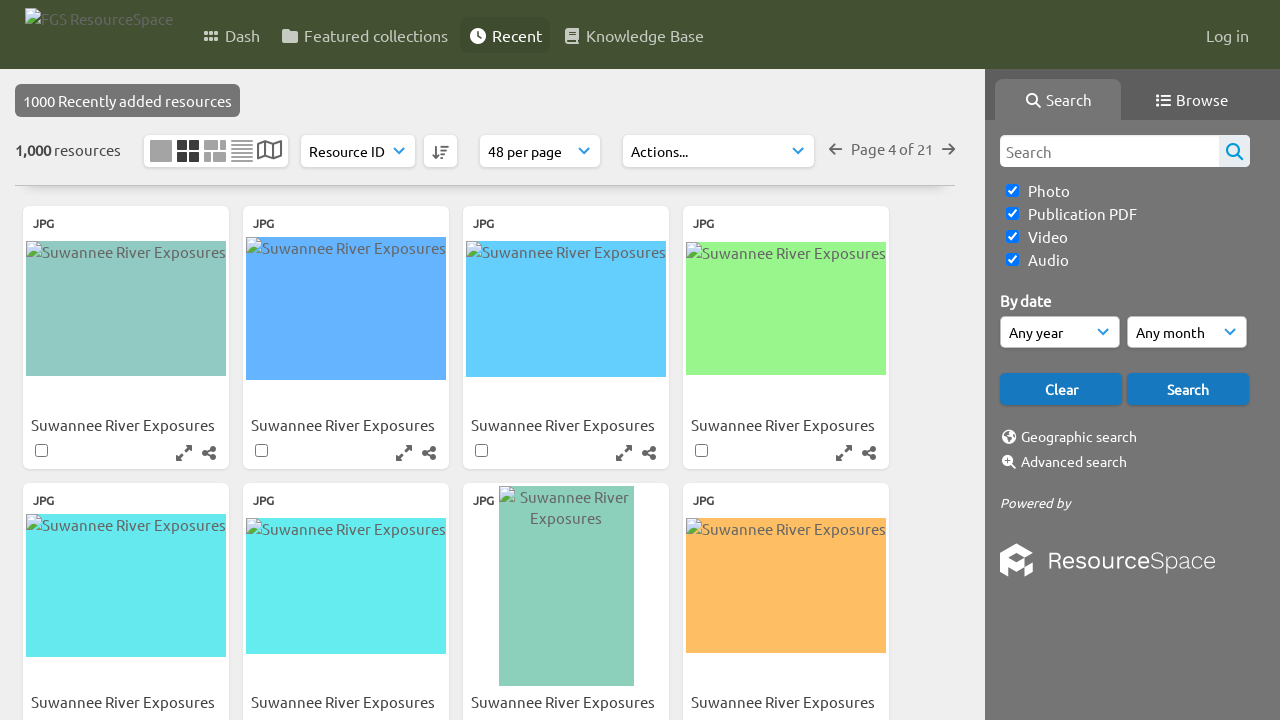

--- FILE ---
content_type: text/html; charset=UTF-8
request_url: https://resourcespace.dep.state.fl.us/pages/search.php?ref=13777&search=%21last1000&order_by=resourceid&offset=168&restypes=&starsearch=&archive=&per_page=0&default_sort_direction=DESC&sort=DESC&context=Root&k=&curpos=&go=up&place=13777
body_size: 47644
content:
<!DOCTYPE html>
<html lang="en-US">   

<!--

 ResourceSpace version SVN 10.5
 For copyright and license information see /documentation/licenses/resourcespace.txt
 https://www.resourcespace.com
 -->

<head>
<meta http-equiv="Content-Type" content="text/html; charset=UTF-8" />
<meta http-equiv="X-UA-Compatible" content="IE=edge" />
<META HTTP-EQUIV="CACHE-CONTROL" CONTENT="NO-CACHE">
<META HTTP-EQUIV="PRAGMA" CONTENT="NO-CACHE">
    <meta name="robots" content="noindex,nofollow">
    
<meta name="viewport" content="width=device-width, initial-scale=1.0" />

<title>FGS ResourceSpace</title>
<link rel="icon" type="image/png" href="https://resourcespace.dep.state.fl.us/gfx/interface/favicon.png" />

<!-- Load jQuery and jQueryUI -->
<script src="https://resourcespace.dep.state.fl.us/lib/js/jquery-3.6.0.min.js?css_reload_key=255"></script>
<script src="https://resourcespace.dep.state.fl.us/lib/js/jquery-ui-1.13.2.min.js?css_reload_key=255" type="text/javascript"></script>
<script src="https://resourcespace.dep.state.fl.us/lib/js/jquery.layout.js?css_reload_key=255"></script>
<link type="text/css" href="https://resourcespace.dep.state.fl.us/css/smoothness/jquery-ui.min.css?css_reload_key=255" rel="stylesheet" />
<script src="https://resourcespace.dep.state.fl.us/lib/js/jquery.ui.touch-punch.min.js"></script>
<script type="text/javascript" src="https://resourcespace.dep.state.fl.us/lib/js/jquery.tshift.min.js"></script>
<script type="text/javascript" src="https://resourcespace.dep.state.fl.us/lib/js/jquery-periodical-updater.js"></script>

<script type="text/javascript">StaticSlideshowImage=false;</script>
<script type="text/javascript" src="https://resourcespace.dep.state.fl.us/js/slideshow_big.js?css_reload_key=255"></script>

    <script type="text/javascript" src="https://resourcespace.dep.state.fl.us/js/contactsheet.js"></script>
    <script>
    contactsheet_previewimage_prefix = 'https://resourcespace.dep.state.fl.us/filestore';
    </script>
    <script type="text/javascript">
    jQuery.noConflict();
    </script>
    
<script type="text/javascript">
    var ProcessingCSRF={"CSRFToken":"47083420a6435350efd5885b420fc9f2511f77426f134019d370e9e515d52962cab272e04df2db8dbc077a5de00da32d47cab79a020679e02954ea1796cbb249@@[base64]@@15d0631e3201677aff635ae3d3bd27b20b8ea1da0a614cdac6e7312d401b6924"};
    var ajaxLoadingTimer=500;
</script>

    <script type="text/javascript" src="https://resourcespace.dep.state.fl.us/lib/ckeditor/ckeditor.js"></script>
    <script src="https://resourcespace.dep.state.fl.us/js/ajax_collections.js?css_reload_key=255" type="text/javascript"></script>

<script src="https://resourcespace.dep.state.fl.us/lib/tinymce/tinymce.min.js" referrerpolicy="origin"></script>

<!--  UPPY -->
<script type="text/javascript" src="/lib/js/uppy.js?255"></script>
<link rel="stylesheet" href="https://resourcespace.dep.state.fl.us/css/uppy.min.css?css_reload_key=255">



<!-- Chart.js for graphs -->
<script language="javascript" type="module" src="/lib/js/chartjs-4-4-0.js"></script>
<script language="javascript" type="module" src="/lib/js/date-fns.js"></script>
<script language="javascript" type="module" src="/lib/js/chartjs-adapter-date-fns.js"></script>

<!-- jsTree -->
<link rel="stylesheet" href="/lib/jstree/themes/default-dark/style.min.css">
<script src="/lib/jstree/jstree.min.js"></script>
<script src="/js/category_tree.js?css_reload_key=255"></script>

<!-- DOMPurify -->
<script src="https://resourcespace.dep.state.fl.us/lib/js/purify.min.js?reload_key=255"></script>

    <script src="/js/browsebar_js.php" type="text/javascript"></script>
    
<script type="text/javascript">
var baseurl_short="/";
var baseurl="https://resourcespace.dep.state.fl.us";
var pagename="search";
var errorpageload = "<h1>Error</h1><p>Sorry, there has been an error loading this page. If you are performing a search please try refining your search query. If the problem persists please contact your system administrator</p>";
var errortext = "Error";
var applicationname = "FGS ResourceSpace";
var branch_limit=false;
var branch_limit_field = new Array();
var global_trash_html = '<!-- Global Trash Bin (added through CentralSpaceLoad) -->';
var TileNav = true;
var errornotloggedin = 'You are not logged in';
var login = 'Log in';
global_trash_html += '<div id="trash_bin" class="trash_bin ui-droppable ui-droppable-active ui-state-hover"><span class="trash_bin_text"><i class="fa fa-trash" aria-hidden="true"></i></span></div>    <div id="trash_bin_delete_dialog" style="display:none;"></div>    <div id="delete_permanent_dialog" style="display:none;text-align:left;"></div>';
oktext="OK";
var scrolltopElementCentral='.ui-layout-center';
var scrolltopElementContainer='.ui-layout-container';
var scrolltopElementCollection='.ui-layout-south';
var scrolltopElementModal='#modal'
browse_clicked = false;</script>

<script src="/js/global.js?css_reload_key=255" type="text/javascript"></script>
<script src="/lib/js/polyfills.js?css_reload_key=255"></script>

<script type="text/javascript">

jQuery(document).ready(function() {
 jQuery.fn.reverse = [].reverse;
 jQuery(document).keyup(function (e)
  { 
    if(jQuery("input,textarea").is(":focus"))
    {
       // don't listen to keyboard arrows when focused on form elements
           }
    else if (jQuery('#lightbox').is(':visible'))
        {
        // Don't listen to keyboard arrows if viewing resources in lightbox
        }
    else
        {
        var share='';
        var modAlt=e.altKey;
        var modShift=e.shiftKey;
        var modCtrl=e.ctrlKey;
        var modMeta=e.metaKey;
        var modOn=(modAlt || modShift || modCtrl || modMeta);

         switch (e.which) 
         {

                        // Left arrow
            case 37:
                if (jQuery('.prevLink').length > 0) {
                    jQuery('.prevLink').click();
                    break;
                }
                if ((jQuery('.prevPageLink').length > 0)) {
                    jQuery('.prevPageLink').click();
                    break;
                }
            // Right arrow
            case 39:
                if (jQuery('.nextLink').length > 0) {
                    jQuery('.nextLink').click();
                    break;
                }
                if ((jQuery('.nextPageLink').length > 0)) {
                    jQuery('.nextPageLink').click();
                    break;
                } 
            case 65: if (jQuery('.addToCollection').length > 0) jQuery('.addToCollection:not(.ResourcePanelIcons .addToCollection)').click();
                     break;
            case 188: if (jQuery('.prevLink').length > 0) jQuery('.prevLink').click();
                     break;
            case 190: if (jQuery('.nextLink').length > 0) jQuery('.nextLink').click();
                     break;
            case 191: if (jQuery('.upLink').length > 0) jQuery('.upLink').click();
                     break;
            case 84: if (jQuery('#toggleThumbsLink').length > 0) jQuery('#toggleThumbsLink').click();
                     break;
            case 90: if (jQuery('.enterLink').length > 0) window.location=jQuery('.enterLink').attr("href");
                     break;
            case 27: ModalClose();
                     break;
            case 86: if(!modOn){CentralSpaceLoad('https://resourcespace.dep.state.fl.us/pages/search.php?search=!collection'+document.getElementById("currentusercollection").innerHTML+'&k='+share,true)};
                     break;
                     }

     }
 });
});
</script>
    <link rel="stylesheet" href="/plugins/transform/lib/jcrop/css/jquery.Jcrop.min.css?css_reload_key=255" type="text/css" />
    <script type="text/javascript" src="/plugins/transform/lib/jcrop/js/jquery.Jcrop.min.js?css_reload_key=255" language="javascript"></script>
    <script type="text/javascript" src="/lib/jQueryRotate/jQueryRotate.js?css_reload_key=255" language="javascript"></script>
    <script src="/lib/lightbox/js/lightbox.min.js" type="text/javascript" ></script><link type="text/css" href="/lib/lightbox/css/lightbox.min.css?css_reload_key=255" rel="stylesheet" />    <script>
    function closeModalOnLightBoxEnable()
        {
        setTimeout(function() {
            if(jQuery('#lightbox').is(':visible'))
                {
                ModalClose();
                }
        }, 10);
        }

    jQuery(document).ready(function()
        {
        lightbox.option({
            'resizeDuration': 300,
            'imageFadeDuration': 300,
            'fadeDuration': 300,
            'alwaysShowNavOnTouchDevices': true})
        });
    </script>
    

<!-- Structure Stylesheet -->
<link href="https://resourcespace.dep.state.fl.us/css/global.css?css_reload_key=255" rel="stylesheet" type="text/css" media="screen,projection,print" />
<!-- Colour stylesheet -->
<link href="https://resourcespace.dep.state.fl.us/css/light.css?css_reload_key=255" rel="stylesheet" type="text/css" media="screen,projection,print" />
<!-- Override stylesheet -->
<link href="https://resourcespace.dep.state.fl.us/css/css_override.php?k=&css_reload_key=255&noauth=" rel="stylesheet" type="text/css" media="screen,projection,print" />
<!--- FontAwesome for icons-->
<link rel="stylesheet" href="https://resourcespace.dep.state.fl.us/lib/fontawesome/css/all.min.css?css_reload_key=255">
<link rel="stylesheet" href="https://resourcespace.dep.state.fl.us/lib/fontawesome/css/v4-shims.min.css?css_reload_key=255">
<!-- Load specified font CSS -->
<link id="global_font_link" href="https://resourcespace.dep.state.fl.us/css/fonts/Ubuntu.css?css_reload_key=255" rel="stylesheet" type="text/css" /><!-- Web app manifest -->
<link rel="manifest" href="https://resourcespace.dep.state.fl.us/manifest.json">

    <!--Leaflet.js files-->
    <link rel="stylesheet" href="https://resourcespace.dep.state.fl.us/lib/leaflet/leaflet.css?css_reload_key=255"/>
    <script src="https://resourcespace.dep.state.fl.us/lib/leaflet/leaflet.js?255"></script>

        <script>
    // Copied from leaflet-providers.js
    (function (root, factory) {
        if (typeof define === 'function' && define.amd) {
            // AMD. Register as an anonymous module.
            define(['leaflet'], factory);
        } else if (typeof modules === 'object' && module.exports) {
            // define a Common JS module that relies on 'leaflet'
            module.exports = factory(require('leaflet'));
        } else {
            // Assume Leaflet is loaded into global object L already
            factory(L);
        }
    }(this, function (L) {
        'use strict';

        L.TileLayer.Provider = L.TileLayer.extend({
            initialize: function (arg, options) {
                var providers = L.TileLayer.Provider.providers;

                var parts = arg.split('.');

                var providerName = parts[0];
                var variantName = parts[1];

                if (!providers[providerName]) {
                    throw 'No such provider (' + providerName + ')';
                }

                var provider = {
                    url: providers[providerName].url,
                    options: providers[providerName].options
                };

                // overwrite values in provider from variant.
                if (variantName && 'variants' in providers[providerName]) {
                    if (!(variantName in providers[providerName].variants)) {
                        throw 'No such variant of ' + providerName + ' (' + variantName + ')';
                    }
                    var variant = providers[providerName].variants[variantName];
                    var variantOptions;
                    if (typeof variant === 'string') {
                        variantOptions = {
                            variant: variant
                        };
                    } else {
                        variantOptions = variant.options;
                    }
                    provider = {
                        url: variant.url || provider.url,
                        options: L.Util.extend({}, provider.options, variantOptions)
                    };
                }

                // replace attribution placeholders with their values from toplevel provider attribution,
                // recursively
                var attributionReplacer = function (attr) {
                    if (attr.indexOf('{attribution.') === -1) {
                        return attr;
                    }
                    return attr.replace(/\{attribution.(\w*)\}/g,
                        function (match, attributionName) {
                            return attributionReplacer(providers[attributionName].options.attribution);
                        }
                    );
                };
                provider.options.attribution = attributionReplacer(provider.options.attribution);

                // Compute final options combining provider options with any user overrides
                var layerOpts = L.Util.extend({}, provider.options, options);
                L.TileLayer.prototype.initialize.call(this, provider.url, layerOpts);
            }
        });

        /**
        * Definition of providers.
        * see http://leafletjs.com/reference.html#tilelayer for options in the options map.
        */

        L.TileLayer.Provider.providers = {

        USGSTNM: {
        url: 'https://resourcespace.dep.state.fl.us/pages/ajax/tiles.php?provider=USGSTNM&resource=13777&collection=%21last1000&k=&x={x}&y={y}&z={z}',
        options: {
        maxZoom: 8,
        attribution: '<a href="https://www.doi.gov">U.S. Department of the Interior</a> | <a href="https://www.usgs.gov">U.S. Geological Survey</a>',
    },
        variants: {
USTopo: {
        },
USImagery: {
            url: 'https://resourcespace.dep.state.fl.us/pages/ajax/tiles.php?provider=USGSTNM&resource=13777&collection=%21last1000&k=&variant=USImagery&x={x}&y={y}&z={z}'
},
USImageryTopo: {
            url: 'https://resourcespace.dep.state.fl.us/pages/ajax/tiles.php?provider=USGSTNM&resource=13777&collection=%21last1000&k=&variant=USImageryTopo&x={x}&y={y}&z={z}'
},
         },
},
        ResourceSpace: {
            url: 'https://resourcespace.dep.state.fl.us/pages/ajax/tiles.php?x={x}&y={y}&z={z}',
            options: {
                maxZoom: 3,
                attribution: '&copy; <a href="https://www.openstreetmap.org/copyright">OpenStreetMap</a> contributors',
                },
            variants: { OSM: {}}
            }

        };

        L.tileLayer.provider = function (provider, options) {
            return new L.TileLayer.Provider(provider, options);
        };

        return L;
    }));
    </script>
    
    <!--Leaflet PouchDBCached v1.0.0 plugin file with PouchDB v7.1.1 file-->
            <script src="https://resourcespace.dep.state.fl.us/lib/leaflet_plugins/pouchdb-7.1.1/pouchdb-7.1.1.min.js"></script>
        <script src="https://resourcespace.dep.state.fl.us/lib/leaflet_plugins/leaflet-PouchDBCached-1.0.0/L.TileLayer.PouchDBCached.min.js"></script> 
    <!--Leaflet MarkerCluster v1.4.1 plugin files-->
    <link rel="stylesheet" href="https://resourcespace.dep.state.fl.us/lib/leaflet_plugins/leaflet-markercluster-1.4.1/dist/MarkerCluster.css"/>
    <link rel="stylesheet" href="https://resourcespace.dep.state.fl.us/lib/leaflet_plugins/leaflet-markercluster-1.4.1/dist/MarkerCluster.Default.css"/>

    <!--Leaflet ColorMarkers v1.0.0 plugin file-->
    <script src="https://resourcespace.dep.state.fl.us/lib/leaflet_plugins/leaflet-colormarkers-1.0.0/js/leaflet-color-markers.js"></script>

    <!--Leaflet NavBar v1.0.1 plugin files-->
    <link rel="stylesheet" href="https://resourcespace.dep.state.fl.us/lib/leaflet_plugins/leaflet-NavBar-1.0.1/src/Leaflet.NavBar.css"/>
    <script src="https://resourcespace.dep.state.fl.us/lib/leaflet_plugins/leaflet-NavBar-1.0.1/src/Leaflet.NavBar.min.js"></script>

    <!--Leaflet Omnivore v0.3.1 plugin file-->
    
    <!--Leaflet EasyPrint v2.1.9 plugin file-->
    <script src="https://resourcespace.dep.state.fl.us/lib/leaflet_plugins/leaflet-easyPrint-2.1.9/dist/bundle.min.js"></script>

    <!--Leaflet StyledLayerControl v5/16/2019 plugin files-->
    <link rel="stylesheet" href="https://resourcespace.dep.state.fl.us/lib/leaflet_plugins/leaflet-StyledLayerControl-5-16-2019/css/styledLayerControl.css"/>
    <script src="https://resourcespace.dep.state.fl.us/lib/leaflet_plugins/leaflet-StyledLayerControl-5-16-2019/src/styledLayerControl.min.js"></script>

    <!--Leaflet Zoomslider v0.7.1 plugin files-->
    <link rel="stylesheet" href="https://resourcespace.dep.state.fl.us/lib/leaflet_plugins/leaflet-zoomslider-0.7.1/src/L.Control.Zoomslider.css"/>
    <script src="https://resourcespace.dep.state.fl.us/lib/leaflet_plugins/leaflet-zoomslider-0.7.1/src/L.Control.Zoomslider.min.js"></script>

    <!--Leaflet Shades v1.0.2 plugin files-->
    <link rel="stylesheet" href="https://resourcespace.dep.state.fl.us/lib/leaflet_plugins/leaflet-shades-1.0.2/src/css/leaflet-shades.css"/>
    <script src="https://resourcespace.dep.state.fl.us/lib/leaflet_plugins/leaflet-shades-1.0.2/leaflet-shades.js"></script>

<link href="/plugins/transform/css/style.css?css_reload_key=255" rel="stylesheet" type="text/css" media="screen,projection,print" class="plugincss" />
        <link href="/plugins/rse_workflow/css/style.css?css_reload_key=255" rel="stylesheet" type="text/css" media="screen,projection,print" class="plugincss" />
        <script>jQuery('.plugincss').attr('class','plugincss0');</script>
</head>
<body lang="en-US">

<a href="#UICenter" class="skip-to-main-content">Skip to main content</a>

<!-- Processing graphic -->
<div id='ProcessingBox' style='display: none'><i aria-hidden="true" class="fa fa-cog fa-spin fa-3x fa-fw"></i>
<p id="ProcessingStatus"></p>
</div>


<!--Global Header-->
    <div id="Header" class=" ui-layout-north ">

    <div id="HeaderResponsive">
                <a href="https://resourcespace.dep.state.fl.us/pages/home.php" onClick="return CentralSpaceLoad(this,true);" class="HeaderImgLink"><img src="https://resourcespace.dep.state.fl.us/filestore/system/config/linkedheaderimgsrc.png" id="HeaderImg" alt="FGS ResourceSpace"></a>
               
        <div id="HeaderButtons" style="display:none;">
            <div id="ButtonHolder">
            <a href="#" id="HeaderNav2Click" class="ResponsiveHeaderButton ResourcePanel ResponsiveButton">
                <span class="rbText">Menu</span>
                <span class="fa fa-fw fa-lg fa-bars"></span>
            </a>
            <a href="#" id="HeaderNav1Click" class="ResponsiveHeaderButton ResourcePanel ResponsiveButton">
                <span class="rbText">
                    Account                    </span>
                <span class="fa fa-fw fa-lg fa-user"></span> </a>
            </div>
        </div>
            </div>
            <div id="HeaderNav1" class="HorizontalNav">
                        <ul>
                <li><a href="https://resourcespace.dep.state.fl.us/login.php">Log in</a></li>
                                                </ul>
                <script>

    var activeSeconds=30;

    var message_timer = null;
    var message_refs = new Array();
    var message_poll_first_run = true;

    function message_poll()
    {
        if (message_timer != null)
        {
            clearTimeout(message_timer);
            message_timer = null;
        }
        activeSeconds-=10;
        if(activeSeconds < 0)
            {
                message_timer = window.setTimeout(message_poll,10 * 1000);
                return;
            }
                    jQuery.ajax({
            url: 'https://resourcespace.dep.state.fl.us/pages/ajax/message.php?ajax=true',
            type: 'GET',
            success: function(messages, textStatus, xhr) {
                if(xhr.status==200 && isJson(messages) && (messages=jQuery.parseJSON(messages)) && jQuery(messages).length>0)
                    {
                    messagecount = messages.length;
                    if(messages[messages.length - 1]['ref'] == 0)
                        {
                        // The last message is a dummy entry with a count of actions and failed jobs
                        messagecount = messagecount-1;
                        }
                    totalcount   = messagecount; 
                    actioncount=0;
                    failedjobcount=0;
                    if (typeof(messages[messages.length - 1]['actioncount']) !== 'undefined') // There are actions as well as messages
                        {
                        actioncount=parseInt(messages[messagecount]['actioncount']);
                        totalcount=totalcount+actioncount;
                        }
                    if (typeof(messages[messages.length - 1]['failedjobcount']) !== 'undefined') 
                        {
                        userfailedjobcount = parseInt(messages[messagecount]['failedjobcount']['user']);
                        totalcount         = totalcount + userfailedjobcount;
                        failedjobcount     = parseInt(messages[messagecount]['failedjobcount']['all']);
                        }
                    jQuery('span.MessageTotalCountPill').html(totalcount).fadeIn();
                    if (activeSeconds > 0 || message_poll_first_run)
                        {
                        for(var i=0; i < messagecount; i++)
                            {
                            var ref = messages[i]['ref'];
                            if (message_poll_first_run)
                                {
                                message_refs.push(ref);
                                continue;
                                }
                            if (message_refs.indexOf(ref)!=-1)
                                {
                                continue;
                                }
                            message_refs.push(ref);
                            var message = nl2br(messages[i]['message']);
                            var url = messages[i]['url'];
                            if(messages[i]['type'] & 4 && pagename =='user_message' && parseInt(messages[i]['ownerid']) == parseInt(msgto))
                                {
                                // Show the message directly on the page if on user_message.php and communicating with this user
                                showUserMessage(messages[i]['message'],false);
                                }
                            else
                                {
                                // Show message popup if configured
                                                                    message_display(message, url, ref, function (ref) {
                                    jQuery.get('https://resourcespace.dep.state.fl.us/pages/ajax/message.php?ajax=true&seen=' + ref);
                                    });
                                                                    
                                }                           
                            message_poll();
                            }
                        }
                    if (actioncount>0)
                        {
                        jQuery('span.ActionCountPill').html(actioncount).fadeIn();
                        }
                    else
                        {
                        jQuery('span.ActionCountPill').hide();  
                        }
                    if (messagecount>0)
                        {
                        jQuery('span.MessageCountPill').html(messagecount).fadeIn();
                        }
                    else
                        {
                        jQuery('span.MessageCountPill').hide(); 
                        }
                    if (failedjobcount>0)
                        {
                        jQuery('span.FailedJobCountPill').html(failedjobcount).fadeIn();
                        let teampill = jQuery('#TeamMessages');
                        if(teampill.attr('data-value') != undefined)
                            {
                            failedjobcount = failedjobcount + teampill.attr('data-value');
                            }
                        teampill.html(failedjobcount).fadeIn();
                        }
                    else
                        {
                        jQuery('span.FailedJobCountPill').hide();   
                        }
                    }
                else
                    {
                    jQuery('span.MessageTotalCountPill').hide();
                    jQuery('span.MessageCountPill').hide();
                    jQuery('span.ActionCountPill').hide();
                    }
            }
        }).done(function() {
            message_timer = window.setTimeout(message_poll,10 * 1000);
                            message_poll_first_run = false;
        });

    check_upgrade_in_progress();
    }

    jQuery(document).bind("blur focus focusin focusout load resize scroll unload click dblclick mousedown mouseup mousemove mouseover mouseout mouseenter mouseleave change select submit keydown keypress keyup error",
        function() {
            activeSeconds=30;
        });

    jQuery(document).ready(function () {
            message_poll();
        });

    function message_display(message, url, ref, callback)
    {
        if (typeof ref==="undefined")
        {
            ref=new Date().getTime();
        }
        if (typeof url==="undefined")
        {
            url="";
        }
        if (url!="")
        {
            url=decodeURIComponent(url);
            url="<a href='" + url + "'>Link</a>";
        }
        var id='message' + ref;
        if (jQuery("#" + id).length)        // already being displayed
        {
            return;
        }

    jQuery('div#MessageContainer')
        .append("<div class='MessageBox' style='display: none;' id='" + id + "'>" + nl2br(DOMPurify.sanitize(message)) + "<br />" + url + "</div>")
        .after(function()
        {
            var t = window.setTimeout(function()
            {
                jQuery("div#" + id).fadeOut("fast",function()
                    {
                        this.remove()
                    }
                )
            },5000);

            jQuery("div#" + id).show().bind("click",function()
            {
                jQuery("div#" + id).fadeOut("fast", function()
                {
                    jQuery("div#" + id).remove();
                    jQuery.get('https://resourcespace.dep.state.fl.us/pages/ajax/message.php?ajax=true&seen=' + ref);
                    if (typeof callback === 'function')
                    {
                        callback();
                    }
                });
            });

            jQuery("div#" + id).bind("mouseenter",function()
            {
                window.clearTimeout(t);
                jQuery("div#" + id).fadeIn("fast");
            });

            jQuery("div#" + id).bind("mouseleave",function()
            {
                window.clearTimeout(t);
                t = window.setTimeout(function()
                {
                    jQuery("div#" + id).fadeOut("fast",function()
                        {
                            this.remove();
                        }
                    )},3000);
            });
        });
    }
    
    function message_modal(message, url, ref, owner)
        {
        if (typeof ref==="undefined")
            {
                ref=new Date().getTime();
            }
        if (typeof url==="undefined")
            {
                url="";
            }
        if (url!="")
            {
                url=decodeURIComponent(url);
                url=DOMPurify.sanitize(url);
                url="<a class='message_link' href='" + url + "'>Link</a>";
            }
        if (typeof owner==="undefined" || owner=='')
            {
            owner = 'FGS ResourceSpace';
            }

        jQuery("#modal_dialog").html("<div class='MessageText'>" + nl2br(DOMPurify.sanitize(message)) + "</div>" + url);
        jQuery("#modal_dialog").addClass('message_dialog');
        jQuery("#modal_dialog").dialog({
            title: 'Message from ' + owner,
            modal: true,
            resizable: false,
            buttons: [{text: "OK",
                        click: function() {
                        jQuery( this ).dialog( "close" );
                        }}],
            dialogClass: 'message',
            width: (jQuery(window).width() <= 1280) ? jQuery(window).width()*0.7 : 600,
            maxHeight: jQuery(window).height()*0.8,
            draggable: true,
            open: function(event, ui) {
                jQuery('.ui-widget-overlay').bind('click', function(){ jQuery("#modal_dialog").dialog('close'); });
                jQuery( ".ui-dialog-content" ).scrollTop(0);
                },
            close: function( event, ui ) {
                jQuery('#modal_dialog').html('');
                jQuery("#modal_dialog").removeClass('message_dialog');
                jQuery.get('https://resourcespace.dep.state.fl.us/pages/ajax/message.php?ajax=true&seen=' + ref);
                },
            dialogClass: 'no-close'
            });
                
        }

</script>
        </div>
                <div id="HeaderNav2" class="HorizontalNav HorizontalWhiteNav">
                <nav aria-label="Main menu">
        <ul id="HeaderLinksContainer">
                                                <li class="HeaderLink">
                        <a href="https://resourcespace.dep.state.fl.us/pages/home.php" onClick="return CentralSpaceLoad(this,true);">
                            <i aria-hidden="true" class="fa fa-fw fa-grip"></i>&nbsp;Dash                        </a>
                    </li>
                            
            
            
            
                                                <li class="HeaderLink">
                        <a href="https://resourcespace.dep.state.fl.us/pages/collections_featured.php" onClick="return CentralSpaceLoad(this,true);">
                            <i aria-hidden="true" class="fa fa-fw fa-folder"></i>&nbsp;Featured collections                        </a>
                    </li>
                            
            
            
                                                <li class="HeaderLink">
                        <a href="https://resourcespace.dep.state.fl.us/pages/search.php?search=%21last1000&order_by=resourceid&sort=desc" onClick="return CentralSpaceLoad(this,true);">
                            <i aria-hidden="true" class="fa fa-fw fa-clock"></i>&nbsp;Recent                        </a>
                    </li>
                            
            
                                        
                                        
            
                            <li class="HeaderLink">
                    <a href="https://resourcespace.dep.state.fl.us/pages/help.php" onClick="return ModalLoad(this,true);">
                        <i aria-hidden="true" class="fa fa-fw fa-book"></i>&nbsp;Knowledge Base                    </a>
                </li>
            
            
        </ul><!-- close HeaderLinksContainer -->
    </nav>

    <script>
    headerLinksDropdown();
    </script>

        </div>

        <div class="clearer"></div>

    </div>
        <div id="SearchBarContainer" class="ui-layout-east" >
        <script>
var categoryTreeChecksArray = [];
</script>
<div id="SearchBox">
    <div id="SearchBarTabsContainer">
        <a href="#" onclick="selectSearchBarTab('search');">
            <div class="SearchBarTab SearchTab SearchBarTabSelected">
                <i class="fa-solid fa-fw fa-magnifying-glass"></i>
                Search            </div>
        </a>
                    <a href="#" onclick="selectSearchBarTab('browse');" >
                <div class="SearchBarTab BrowseTab ">
                    <i class="fa-solid fa-fw fa-list"></i>
                    Browse                </div>
            </a>
            </div>


<div id="SearchBoxPanel">



<div class="SearchSpace" id="searchspace"> 

    
    <form id="simple_search_form" method="post" action="https://resourcespace.dep.state.fl.us/pages/search.php" onSubmit="return CentralSpacePost(this,true);">
        <input type="hidden" name="CSRFToken" value="ef8de412d25b256f1c8d54f2ccffbacf67b7f90d1ee9f75afd65ec852f5305815abe13636dd17569b3518fc29a7692f2d560e63be78b4e2793e3a17e5f40e2ea@@[base64]@@f8b11f785e919fb1bf2bd5424646684ff3dbb4b695e7f9334a653854b3a5be83">
            <input id="ssearchbox" name="search" type="text" class="SearchWidth" value="" placeholder="Search" aria-label="Simple search">
        <input id="ssearchhiddenfields" name="ssearchhiddenfields" type="hidden" value="">
        <button class="fas fa-search search-icon" type="submit" alt="Search" title="Search"></button>
        <script>
                    jQuery(document).ready(function () {
                jQuery('#ssearchbox').autocomplete({
                    source: "https://resourcespace.dep.state.fl.us/pages/ajax/autocomplete_search.php",
                    minLength: 3,
                    });
                
                                   // Ensure any previously hidden searchfields remain hidden
                   SimpleSearchFieldsHideOrShow();
                                   
            });
                    </script>
            <input type="hidden" name="resetrestypes" value="yes">
    <div id="searchbarrt"   >
                <div class="tick">
        <input class="tickbox" id="TickBox1" 
            type="checkbox" value="yes" name="resource1"  
         checked="checked" 
            onClick="SimpleSearchFieldsHideOrShow(true);">
        <label for="TickBox1">&nbsp;Photo</label>
    </div>
            <div class="tick">
        <input class="tickbox" id="TickBox2" 
            type="checkbox" value="yes" name="resource2"  
         checked="checked" 
            onClick="SimpleSearchFieldsHideOrShow(true);">
        <label for="TickBox2">&nbsp;Publication PDF</label>
    </div>
            <div class="tick">
        <input class="tickbox" id="TickBox3" 
            type="checkbox" value="yes" name="resource3"  
         checked="checked" 
            onClick="SimpleSearchFieldsHideOrShow(true);">
        <label for="TickBox3">&nbsp;Video</label>
    </div>
            <div class="tick">
        <input class="tickbox" id="TickBox4" 
            type="checkbox" value="yes" name="resource4"  
         checked="checked" 
            onClick="SimpleSearchFieldsHideOrShow(true);">
        <label for="TickBox4">&nbsp;Audio</label>
    </div>
    <div class="spacer"></div>
                </div>
            <script type="text/javascript">

    function FilterBasicSearchOptions(clickedfield,resourcetypes)
        {
        if (typeof resourcetypes !== 'undefined' && resourcetypes!=0)
            {
            resourcetypes = resourcetypes.toString().split(",");
            // When selecting resource type specific fields, automatically untick all other resource types, because selecting something from this field will never produce resources from the other resource types.
            allselected = false;
            if(jQuery('#rttickallres').prop('checked'))
                {
                allselected = true;
                // Always untick the Tick All box
                if (jQuery('#rttickallres')) {jQuery('#rttickallres').prop('checked', false);}
                }
                            if (resourcetypes.indexOf('1') == -1) {
                    jQuery("#TickBox1").prop('checked', false);
                }
                else if (allselected){
                    jQuery("#TickBox1").prop('checked', true);
                }
                                if (resourcetypes.indexOf('2') == -1) {
                    jQuery("#TickBox2").prop('checked', false);
                }
                else if (allselected){
                    jQuery("#TickBox2").prop('checked', true);
                }
                                if (resourcetypes.indexOf('3') == -1) {
                    jQuery("#TickBox3").prop('checked', false);
                }
                else if (allselected){
                    jQuery("#TickBox3").prop('checked', true);
                }
                                if (resourcetypes.indexOf('4') == -1) {
                    jQuery("#TickBox4").prop('checked', false);
                }
                else if (allselected){
                    jQuery("#TickBox4").prop('checked', true);
                }
                            // Hide any fields now no longer relevant.  
            SimpleSearchFieldsHideOrShow(false);
            }
        }


    function SimpleSearchFieldsHideOrShow(resetvalues)
        {
        // ImageBank is selection has already dealt with hiding of elements, so just reset the searchfields
        if (jQuery("#SearchImageBanks :selected").text().length > 0) 
            { 
            SimpleSearchFieldsResetValues(true); // true = include globals
            return; 
            }

        if (resetvalues) {
            console.debug("Resetting values");
            SimpleSearchFieldsResetValues(false); // false = exclude globals
        }

        var ssearchhiddenfields = [];
        ssearchhiddenfields.length=0;
        document.getElementById('ssearchhiddenfields').value='';

        
        // Save the hidden field names for use when searchbar is redisplayed
        ssearchhiddenfieldsstring=ssearchhiddenfields.join(',');
        document.getElementById('ssearchhiddenfields').value=ssearchhiddenfieldsstring;
        SetCookie('ssearchhiddenfields',ssearchhiddenfieldsstring);
        console.debug("SETCOOKIE SSEARCHHIDDENFIELDS="+ssearchhiddenfieldsstring);
        }

    function SimpleSearchFieldsResetValues(includeglobals) {
        }

    </script>
        
    <div id="basicdate" class="SearchItem">
              
    
                 By date<br />
    <select id="basicyear" name="basicyear" class="SearchWidthHalf" title="Year" aria-label="Year">
              <option selected="selected" value="">Any year</option>
              <option >2026</option><option >2025</option><option >2024</option><option >2023</option><option >2022</option><option >2021</option><option >2020</option><option >2019</option><option >2018</option><option >2017</option><option >2016</option><option >2015</option><option >2014</option><option >2013</option><option >2012</option><option >2011</option><option >2010</option><option >2009</option><option >2008</option><option >2007</option><option >2006</option><option >2005</option><option >2004</option><option >2003</option><option >2002</option><option >2001</option><option >2000</option><option >1999</option><option >1998</option><option >1997</option><option >1996</option><option >1995</option><option >1994</option><option >1993</option><option >1992</option><option >1991</option><option >1990</option><option >1989</option><option >1988</option><option >1987</option><option >1986</option><option >1985</option><option >1984</option><option >1983</option><option >1982</option><option >1981</option><option >1980</option>            </select> 
    
                
            <select id="basicmonth" name="basicmonth" class="SearchWidthHalf SearchWidthRight" title="Month" aria-label="Month">
              <option selected="selected" value="">Any month</option>
              <option  value="01">January</option><option  value="02">February</option><option  value="03">March</option><option  value="04">April</option><option  value="05">May</option><option  value="06">June</option><option  value="07">July</option><option  value="08">August</option><option  value="09">September</option><option  value="10">October</option><option  value="11">November</option><option  value="12">December</option>    
            </select>    
    
    </div>

    <script type="text/javascript">

    function ResetTicks()
        {
        SetCookie('search','');SetCookie('restypes','');SetCookie('ssearchhiddenfields','');SetCookie('saved_offset','');SetCookie('saved_archive','');jQuery('#TickBox1').prop('checked',true);jQuery('#TickBox2').prop('checked',true);jQuery('#TickBox3').prop('checked',true);jQuery('#TickBox4').prop('checked',true);        }
    </script>
        
        
            
    <div class="SearchItem" id="simplesearchbuttons"><input name="Clear" id="clearbutton" class="searchbutton" type="button" value="Clear" onClick="unsetCookie('search_form_submit','/');document.getElementById('ssearchbox').value=''; document.getElementById('basicyear').value='';document.getElementById('basicmonth').value='';ResetTicks();SimpleSearchFieldsHideOrShow();"/><input name="Submit" id="searchbutton" class="searchbutton" type="submit" value="Search" onclick="SimpleSearchFieldsHideOrShow();" /><input type="button" id="Rssearchexpand" class="searchbutton" style="display:none;" value="More..."></div>            
  </form>
  <br />
    <p><i aria-hidden="true" class="fa fa-fw fa-globe"></i>&nbsp;<a onClick="return CentralSpaceLoad(this,true);" href="https://resourcespace.dep.state.fl.us/pages/geo_search.php">Geographic search</a></p>  <p><i aria-hidden="true" class="fa fa-fw fa-search-plus"></i>&nbsp;<a onClick="return CentralSpaceLoad(this,true);" href="https://resourcespace.dep.state.fl.us/pages/search_advanced.php">Advanced search</a></p>
  
      
     <!-- END of Searchbarreplace hook -->
    </div>
     <!-- END of Searchbarremove hook -->

    
    
            <div class="PoweredByPanel">
            <a href="https://www.resourcespace.com" target="_blank">
                <span>Powered by</span>
                <img src="https://resourcespace.dep.state.fl.us/gfx/titles/title-white.svg" alt="Powered by ResourceSpace">
            </a>
        </div>
    
    </div>
    
  
    
  


<div id="BrowseBarContainer" style="display:none;"><div id="BrowseBar" class="BrowseBar"><div id="BrowseBarContent" >
            <div id='BrowseBarTemplate' style='display: none;'>
            <div class='BrowseBarItem BrowseRowOuter %BROWSE_DROP%' data-browse-id='%BROWSE_ID%' data-browse-parent='%BROWSE_PARENT%'  data-browse-loaded='0' data-browse-status='closed' data-browse-level='%BROWSE_LEVEL%' style='display: none;'>
                <div class='BrowseRowInner' >
                    %BROWSE_INDENT%
                    %BROWSE_EXPAND%
                    %BROWSE_TEXT%
                    %BROWSE_REFRESH%
                </div><!-- End of BrowseRowInner -->
            </div><!-- End of BrowseRowOuter -->
            </div><!-- End of BrowseBarTemplate -->
            <div class="BrowseBarItem BrowseRowOuter BrowseBarRoot" data-browse-id="R" data-browse-parent="root" data-browse-loaded="0" data-browse-status="closed" data-browse-level="0" ><div class="BrowseRowInner" ><div class="BrowseBarStructure">
            <a href="#" class="browse_expand browse_closed" onclick="toggleBrowseElements('R',false,true);" ></a>
            </div><!-- End of BrowseBarStructure --><div onclick="toggleBrowseElements('R',false,true);" class="BrowseBarLink" >Browse by tag</div><a href="#" class="BrowseRefresh " onclick="toggleBrowseElements('R',true, true);" ><i class="fas fa-sync reloadicon"></i></a></div><!-- End of BrowseRowInner -->
            </div><!-- End of BrowseRowOuter --><div class="BrowseBarItem BrowseRowOuter BrowseBarRoot" data-browse-id="FC" data-browse-parent="root" data-browse-loaded="0" data-browse-status="closed" data-browse-level="0" ><div class="BrowseRowInner" ><div class="BrowseBarStructure">
            <a href="#" class="browse_expand browse_closed" onclick="toggleBrowseElements('FC',false,true);" ></a>
            </div><!-- End of BrowseBarStructure --><div onclick="toggleBrowseElements('FC',false,true);" class="BrowseBarLink" >Featured collections</div><a href="#" class="BrowseRefresh " onclick="toggleBrowseElements('FC',true, true);" ><i class="fas fa-sync reloadicon"></i></a></div><!-- End of BrowseRowInner -->
            </div><!-- End of BrowseRowOuter --><div class="BrowseBarItem BrowseRowOuter BrowseBarRoot" data-browse-id="WF" data-browse-parent="root" data-browse-loaded="0" data-browse-status="closed" data-browse-level="0" ><div class="BrowseRowInner" ><div class="BrowseBarStructure">
            <a href="#" class="browse_expand browse_closed" onclick="toggleBrowseElements('WF',false,true);" ></a>
            </div><!-- End of BrowseBarStructure --><div onclick="toggleBrowseElements('WF',false,true);" class="BrowseBarLink" >Workflow</div><a href="#" class="BrowseRefresh " onclick="toggleBrowseElements('WF',true, true);" ><i class="fas fa-sync reloadicon"></i></a></div><!-- End of BrowseRowInner -->
            </div><!-- End of BrowseRowOuter --></div><!-- End of BrowseBarContent -->
                </div><!-- End of BrowseBar -->
                </div><!-- End of BrowseBarContainer --><script>
        b_loading = new Array();
        // Expand tree to previous state based on stored cookie
        jQuery(document).ready(function()
            {
            ReloadBrowseBar();
            });
        </script>
</div>
        </div>
        
<!--Main Part of the page-->

<!-- Global Trash Bin -->
<div id="trash_bin" class="trash_bin ui-droppable ui-droppable-active ui-state-hover"><span class="trash_bin_text"><i class="fa fa-trash" aria-hidden="true"></i></span></div>
    <div id="trash_bin_delete_dialog" style="display:none;"></div>
    <div id="delete_permanent_dialog" style="display:none;text-align:left;"></div>

<div id="UICenter" role="main" class="ui-layout-center Search"><div id="CentralSpaceContainer"><div id="CentralSpace">

    <!--Leaflet Control Geocoder 1.10.0 plugin files-->
    <link rel="stylesheet" href="https://resourcespace.dep.state.fl.us/lib/leaflet_plugins/leaflet-control-geocoder-1.10.0/dist/Control.Geocoder.css"/>
    <script src="https://resourcespace.dep.state.fl.us/lib/leaflet_plugins/leaflet-control-geocoder-1.10.0/dist/Control.Geocoder.min.js"></script>

    <!--Polyfill for Internet Explorer and Edge browser compatibility-->
    <!--<script crossorigin="anonymous" src="https://polyfill.io/v3/polyfill.min.js?features=es2015%2Ces2016%2Ces5%2Ces6%2Ces2017%2Cdefault%2Ces2018%2Ces7"></script>-->
    <script>
// Set some vars for this page to enable/disable functionality
linkreload = true;
b_progressmsgs = true;

jQuery(document).ready(function()
    {
    ActivateHeaderLink("https:\/\/resourcespace.dep.state.fl.us%2Fpages%2Fsearch.php%3Fref%3D13777%26search%3D%2521last1000%26order_by%3Dresourceid%26offset%3D168%26restypes%3D%26starsearch%3D%26archive%3D%26per_page%3D0%26default_sort_direction%3DDESC%26sort%3DDESC%26context%3DRoot%26k%3D%26curpos%3D%26go%3Dup%26place%3D13777");

    jQuery(document).mouseup(function(e) 
        {
        var linksContainer = jQuery("#DropdownCaret");
        if (linksContainer.has(e.target).length === 0 && !linksContainer.is(e.target)) 
            {
            jQuery('#OverFlowLinks').hide();
            }
        });
    });

window.onresize=function()
    {
    ReloadLinks();
    }
</script>
    <script type="text/javascript">
    var dontReloadSearchBar=false;
    if (dontReloadSearchBar !== true)
        ReloadSearchBar();
    ReloadLinks();
    </script>
        <script>
        var searchparams = {"search":"!last1000","k":"","modal":false,"display":"thumbs","order_by":"resourceid","offset":168,"per_page":48,"archive":"","sort":"DESC","restypes":"","recentdaylimit":"","foredit":"","noreload":"true","access":null};
    </script>
        <!-- Search item results in centralspace have a class of "ResourcePanel" -->
    <!-- These items should be draggable to add them to the collection in the collection bar if results are NOT from collection search -->
    <!-- They should also be draggable to the trash_bin to removing them from a collection if results ARE from collection search -->
    <script>    
    // The below numbers are hardcoded mid points for thumbs and xlthumbs
    var thumb_vertical_mid = 123;
    var thumb_horizontal_mid = 87;
    jQuery(document).ready(function() {
        if(is_touch_device())
            {
            return false;
            }
        jQuery('.ResourcePanel').draggable({
            distance: 20,
            connectWith: '#CollectionSpace, .BrowseBarLink',
            appendTo: 'body',
            zIndex: 99000,
            helper: 'clone',
            revert: false,
            scroll: false,
            cursorAt: {top: thumb_vertical_mid, left: thumb_horizontal_mid},
            drag: function (event, ui)
                {
                jQuery(ui.helper).css('opacity','0.6');
                jQuery(ui.helper).css('transform','scale(0.8)');
                },
        });
    });
    </script>
        <script type="text/javascript">
        var allow_reorder = false;
        jQuery(document).ready(function () {
            jQuery('#CentralSpaceResources .ui-sortable').sortable('disable');
            jQuery('.ResourcePanelShell').enableSelection();
            jQuery('.ResourcePanelShellLarge').enableSelection();
            jQuery('.ResourcePanelShellSmall').enableSelection();
        });
    
    </script>
    <div class="BreadcrumbsBox BreadcrumbsBoxSlim BreadcrumbsBoxTheme"><div class="SearchBreadcrumbs"><a href="/pages/search.php?search=%21last1000&restypes=&archive=&order_by=resourceid&sort=DESC&offset=0&k=&access=&foredit=&recentdaylimit=&go=" onClick="return CentralSpaceLoad(this,true);">1000 Recently added resources</a> </div></div>     <div class="BasicsBox SearchSticky">
    <div class="TopInpageNav">
    <div class="TopInpageNavLeft">

    <div id="SearchResultFound" class="InpageNavLeftBlock">
            <span class="Selected">
        1,000 </span>resources</div>
            <div class="InpageNavLeftBlock icondisplay">
                            <a id="xlthumbs_view_link" href="/pages/search.php?search=%21last1000&k=&modal=&display=xlthumbs&order_by=resourceid&offset=168&per_page=48&archive=&sort=DESC&restypes=&recentdaylimit=&foredit=&noreload=true&access=" title='Extra large thumbnails' onClick="return CentralSpaceLoad(this);">
                        <span class="xlthumbsicon"></span>
                    </a>
                    <span class="largethumbsiconactive"></span>                <a id="strip_view_link" href="/pages/search.php?search=%21last1000&k=&modal=&display=strip&order_by=resourceid&offset=168&per_page=48&archive=&sort=DESC&restypes=&recentdaylimit=&foredit=&noreload=true&access=" title='Strip view' onClick="return CentralSpaceLoad(this);">
                    <span class="stripicon"></span>
                </a>
                                <a id="list_view_link"  href="/pages/search.php?search=%21last1000&k=&modal=&display=list&order_by=resourceid&offset=168&per_page=48&archive=&sort=DESC&restypes=&recentdaylimit=&foredit=&noreload=true&access=" title='List view' onClick="return CentralSpaceLoad(this);">
                    <span class="smalllisticon"></span>
                </a>
                                    <a  id="map_view_link" href="/pages/search.php?search=%21last1000&k=&modal=&display=map&order_by=resourceid&offset=168&per_page=48&archive=&sort=DESC&restypes=&recentdaylimit=&foredit=&noreload=true&access=" title='Map view' onClick="return CentralSpaceLoad(this);">
                    <span class="far fa-map"></span>
                    </a>
                            </div>
                    <div id="searchSortOrderContainer" class="InpageNavLeftBlock ">
                <select id="sort_order_selection" onChange="UpdateResultOrder();" aria-label="Sort order">
    
    <option value="resourceid" selected
                data-url="/pages/search.php?search=%21last1000&amp;order_by=resourceid&amp;archive=&amp;k=&amp;restypes=&amp;access="
            >Resource ID</option><option value="relevance"
                data-url="/pages/search.php?search=%21last1000&amp;order_by=relevance&amp;archive=&amp;k=&amp;restypes=&amp;access="
            >Relevance</option><option value="popularity"
                data-url="/pages/search.php?search=%21last1000&amp;order_by=popularity&amp;archive=&amp;k=&amp;restypes=&amp;access="
            >Popularity</option><option value="colour"
                data-url="/pages/search.php?search=%21last1000&amp;order_by=colour&amp;archive=&amp;k=&amp;restypes=&amp;access="
            >Color</option><option value="resourcetype"
                data-url="/pages/search.php?search=%21last1000&amp;order_by=resourcetype&amp;archive=&amp;k=&amp;restypes=&amp;access="
            >Type</option><option value="modified"
                data-url="/pages/search.php?search=%21last1000&amp;order_by=modified&amp;archive=&amp;k=&amp;restypes=&amp;access="
            >Modified</option><option value="date"
                data-url="/pages/search.php?search=%21last1000&amp;order_by=date&amp;archive=&amp;k=&amp;restypes=&amp;access="
            >Date</option>    </select>
    &nbsp;
    <a href="#" class="update_result_order_button" onClick="UpdateResultOrder(true);" aria-label="DESC">
        <i id="sort_selection_toggle" class="fa fa-sort-amount-desc"></i>
    </a>

    <script>
    function UpdateResultOrder(toggle_order)
        {
        var selected_option = jQuery('#sort_order_selection :selected');
        var option_url      = selected_option.data('url');
        var sort_by         = jQuery('#sort_order_selection').find(":selected").val();

        if (toggle_order)
            {
            var selected_sort_option='ASC';
            }
        else
            {
            if(sort_by == 'resourcetype' || sort_by == 'collection')
                {
                // The default sort should be ascending when sorting by resource type
                var selected_sort_option = 'ASC';
                }
            else
                {
                var selected_sort_option = 'DESC';
                }
            }
        option_url += '&sort=' + selected_sort_option;
         CentralSpaceLoad(option_url);
        }
    </script>
                </div>
                        <div class="InpageNavLeftBlock">
                <select id="resultsdisplay" style="width:auto" name="resultsdisplay" aria-label="Results display" onchange="CentralSpaceLoad(this.value,true);">
                            <option  value="/pages/search.php?search=%21last1000&k=&modal=&display=thumbs&order_by=resourceid&offset=168&per_page=24&archive=&sort=DESC&restypes=&recentdaylimit=&foredit=&noreload=true&access=">24 per page</option>
                                <option selected="selected" value="/pages/search.php?search=%21last1000&k=&modal=&display=thumbs&order_by=resourceid&offset=144&per_page=48&archive=&sort=DESC&restypes=&recentdaylimit=&foredit=&noreload=true&access=">48 per page</option>
                                <option  value="/pages/search.php?search=%21last1000&k=&modal=&display=thumbs&order_by=resourceid&offset=144&per_page=72&archive=&sort=DESC&restypes=&recentdaylimit=&foredit=&noreload=true&access=">72 per page</option>
                                <option  value="/pages/search.php?search=%21last1000&k=&modal=&display=thumbs&order_by=resourceid&offset=120&per_page=120&archive=&sort=DESC&restypes=&recentdaylimit=&foredit=&noreload=true&access=">120 per page</option>
                                <option  value="/pages/search.php?search=%21last1000&k=&modal=&display=thumbs&order_by=resourceid&offset=0&per_page=240&archive=&sort=DESC&restypes=&recentdaylimit=&foredit=&noreload=true&access=">240 per page</option>
                                </select>
            </div>
                
            <div class="ActionsContainer  InpageNavLeftBlock"
                data-actions-loaded="0"
            >
                                <select onchange="action_onchange_search_action_selection(this.value);"
                    id="search_action_selection"
                                            accesskey="A"
                                        aria-label="Actions">
                        <option class="SelectAction" selected disabled hidden value="">Actions...</option>
            <optgroup label='Edit'>
<option value="editsearchresults" data-url="/pages/edit.php?search=%21last1000&collection=&restypes=&order_by=resourceid&archive=&access=&sort=DESC&daylimit=&offset=168&k=&editsearchresults=true&search_access=">Edit all resources</option></optgroup>
<optgroup label='Advanced'>
<option value="csv_export_results_metadata" data-url="/pages/csv_export_results_metadata.php?search=%21last1000&restypes=&order_by=resourceid&archive=&sort=DESC&access=">CSV Export - metadata</option>                </select>
                        <script>
        function action_onchange_search_action_selection(v)
            {
            if(v == '')
                {
                return false;
                }

            v = v.match(/^[^~]*/i)[0]; // Remove unique value identifier: ~id

            switch(v)
                {
                case 'rse_workflow_move_to_workflow':
        var option_url = jQuery('#search_action_selection option:selected').data('url');
        ModalLoad(option_url, true, true);
        break;
    
                case 'save_search_to_collection':
                    var option_url = jQuery('#search_action_selection option:selected').data('url');
                    CollectionDivLoad(option_url);
                    break;

                case 'save_search_to_dash':
                    var option_url  = jQuery('#search_action_selection option:selected').data('url');
                    var option_link = jQuery('#search_action_selection option:selected').data('link');
                    
                    // Dash requires to have some search parameters (even if they are the default ones)
                    if((basename(option_link).substr(0, 10)) != 'search.php')
                        {
                        option_link = (window.location.href).replace(window.baseurl, '');
                        }

                    option_url    += '&link=' + option_link;

                    CentralSpaceLoad(option_url);
                    break;

                case 'save_search_smart_collection':
                    var option_url = jQuery('#search_action_selection option:selected').data('url');
                    CollectionDivLoad(option_url);
                    break;

                case 'save_search_items_to_collection':
                    var option_url = jQuery('#search_action_selection option:selected').data('url');
                    CollectionDivLoad(option_url);
                    break;

                case 'empty_collection':
                    if(!confirm('Are you sure you want to remove all resources from this collection?'))
                        {
                        break;
                        }

                    var option_url = jQuery('#search_action_selection option:selected').data('url');
                    CollectionDivLoad(option_url);
                    break;

                case 'copy_collection':
                    var option_url = jQuery('#search_action_selection option:selected').data('url');
                    ModalLoad(option_url, false, true);
                    break;

            
                default:
                    var option_url = jQuery('#search_action_selection option:selected').data('url');
                    var option_callback = jQuery('#search_action_selection option:selected').data('callback');
                    var option_no_ajax = jQuery('#search_action_selection option:selected').data('no-ajax');

                    // If action option has a defined data-callback attribute, then we can call it
                    // IMPORTANT: never allow callback data attribute to be input/saved by user. Only ResourceSpace should
                    // generate the callbacks - key point is "generate"
                    if(typeof option_callback !== "undefined")
                        {
                        eval(option_callback);
                        }

                    // If action option has a defined data-url attribute, then we can CentralSpaceLoad it
                    if(typeof option_url !== "undefined")
                        {
                        if (typeof option_no_ajax == "undefined")
                            {
                            CentralSpaceLoad(option_url, true);
                            }
                        else
                            {
                            window.location.href = option_url;
                            }
                        }
    
                    break;
                }
                
                // Go back to no action option
                jQuery('#search_action_selection option[value=""]').prop('selected', true);
                

        }
        </script>
        
            </div>
            </div>
     <!--the div TopInpageNavRight was added in after this hook so it may need to be adjusted -->
    <div class="TopInpageNavRight">
         
            <span class="TopInpageNavRight"><a class="prevPageLink" title="Previous" href="https://resourcespace.dep.state.fl.us/pages/search.php?search=%21last1000&k=&modal=&display=thumbs&order_by=resourceid&per_page=48&archive=&sort=DESC&restypes=&recentdaylimit=&foredit=&noreload=true&access=&go=prev&offset=120" onClick=" return CentralSpaceLoad(this, true);" ><i aria-hidden="true" class="fa fa-arrow-left"></i></a>&nbsp;&nbsp;

            <div class="JumpPanel" id="jumppanel1" style="display:none;">Page: <input type="text" size="1" id="jumpto1" onkeydown="var evt = event || window.event;if (evt.keyCode == 13) {var jumpto=document.getElementById('jumpto1').value;if (jumpto<1){jumpto=1;};if (jumpto>21){jumpto=21;};CentralSpaceLoad('https://resourcespace.dep.state.fl.us/pages/search.php?search=%21last1000&k=&modal=&display=thumbs&order_by=resourceid&per_page=48&archive=&sort=DESC&restypes=&recentdaylimit=&foredit=&noreload=true&access=&go=page&amp;offset=' + ((jumpto-1) * 48), true);}">
            &nbsp;<a aria-hidden="true" class="fa fa-times-circle" href="#" onClick="document.getElementById('jumppanel1').style.display='none';document.getElementById('jumplink1').style.display='inline';"></a></div>
            <a href="#" id="jumplink1" title="Page" onClick="document.getElementById('jumppanel1').style.display='inline';document.getElementById('jumplink1').style.display='none';document.getElementById('jumpto1').focus(); return false;">Page&nbsp;4&nbsp;of&nbsp;21</a>
            &nbsp;&nbsp;<a class="nextPageLink" title="Next" href="https://resourcespace.dep.state.fl.us/pages/search.php?search=%21last1000&k=&modal=&display=thumbs&order_by=resourceid&per_page=48&archive=&sort=DESC&restypes=&recentdaylimit=&foredit=&noreload=true&access=&go=next&offset=216" onClick=" return CentralSpaceLoad(this, true);" ><i aria-hidden="true" class="fa fa-arrow-right"></i>
            </a>            </span>

                    </div>
    <div class="clearerleft"></div>
    </div>
    </div>
        <script>
    var DragUploading=false
    function UploadViaDrag(url)
        {
        if (DragUploading) {return false;}
        DragUploading=true;CentralSpaceLoad(url);
        }
    </script>
    
    
    <div class="clearerleft"></div>
    <div id="CentralSpaceResources" collectionSearchName="" >
    
    <!--Resource Panel -->    
    <div class="ResourcePanel   ArchiveState0  ResourceType1" id="ResourceShell15576"     style="height: 257px;">
        <div class="ResourcePanelTop">
                            <div class="thumbs-file-extension">JPG</div>
                        </div>
                    <a class="ImageWrapper"
            href="/pages/view.php?search=%21last1000&k=&modal=&display=thumbs&order_by=resourceid&offset=168&per_page=48&archive=&sort=DESC&restypes=&recentdaylimit=&foredit=&noreload=true&access=&ref=15576"  
            onClick="return ModalLoad(this,true);" 
            title="Suwannee River Exposures">

                <div class="ImageColourWrapper" 
    style="background-color: rgb(145.084,202.336,195.472);
    width:200px;height:135px;margin:32px auto 0 auto; 
    ">
    <img border="0" width="200" height="135"
    src="https://resourcespace.dep.state.fl.us/filestore/1/5/5/7/6_ad46adc037b13c3/15576thm_49959d296f8010f.jpg?v=1707176325" 
    alt="Suwannee River Exposures"
    /></div>
                </a>
 
        <!-- END HOOK Renderimagethumb-->
                            <div class="ResourcePanelInfo  ResourceTypeField8 ResourcePanelTitle"
                    title="Suwannee River Exposures"
                    >
                                                    <a 
                                href="/pages/view.php?search=%21last1000&k=&modal=&display=thumbs&order_by=resourceid&offset=168&per_page=48&archive=&sort=DESC&restypes=&recentdaylimit=&foredit=&noreload=true&access=&ref=15576"  
                                onClick="return ModalLoad(this,true);" 
                            >
Suwannee River Exposures                            </a>
                        &nbsp;
                    </div>
                    <div class="clearer"></div>
        <!-- Checkboxes -->
        <div class="ResourcePanelIcons">
                            <input 
                        type="checkbox" 
                        id="check15576" 
                        class="checkselect checkselectmedium"
                        title="Select - Suwannee River Exposures"
                        data-resource="15576"
                        aria-label="Select"
                        data-csrf-token-identifier="CSRFToken" data-csrf-token="38c306af7081a7fb1e02352223569af86f94e9dbf678c7f8f65fd26a0696da66b74b9028740febcb2a58cacb5ba00146f51ae1af2d4b273bcff04a121749a8b8@@[base64]@@2002a47cef085a74862d44a596b484ce25e85cc1809d973785b068725cd8bc17"                                            >
                    
<!-- Edit icon -->
    

<!-- Collection comment icon -->

<!-- Preview icon -->
    <span class="IconPreview">
        <a class="fa fa-expand"
            id="previewlinkresourceid15576"
            href=""
            title="Full screen preview - Suwannee River Exposures">
        </a>
    </span>

        <script>
    jQuery(document).ready(function() {
        jQuery('#previewlinkresourceid15576')
                                    .attr('href', 'https://resourcespace.dep.state.fl.us/filestore/1/5/5/7/6_ad46adc037b13c3/15576pre_e8f9e213ce4e351.jpg?v=1707176325')
                                    .attr('data-title', "Suwannee River Exposures")
                .attr('data-lightbox', 'lightboxresourceid');
    });
    </script>
    
<!-- Share icon -->
    <a class="fa fa-share-alt"
        href="/pages/resource_share.php?ref=15576&search=%21last1000&offset=168&order_by=resourceid&sort=DESC&archive=&k="
        onClick="return CentralSpaceLoad(this,true);"  
        title="Share resource - Suwannee River Exposures">
    </a>

<!-- Remove from collection icon -->

<!-- Add to collection icon -->

<div class="clearer"></div>

    </div>
</div>

    <!--Resource Panel -->    
    <div class="ResourcePanel   ArchiveState0  ResourceType1" id="ResourceShell15575"     style="height: 257px;">
        <div class="ResourcePanelTop">
                            <div class="thumbs-file-extension">JPG</div>
                        </div>
                    <a class="ImageWrapper"
            href="/pages/view.php?search=%21last1000&k=&modal=&display=thumbs&order_by=resourceid&offset=168&per_page=48&archive=&sort=DESC&restypes=&recentdaylimit=&foredit=&noreload=true&access=&ref=15575"  
            onClick="return ModalLoad(this,true);" 
            title="Suwannee River Exposures">

                <div class="ImageColourWrapper" 
    style="background-color: rgb(100,180.34,255.064);
    width:200px;height:143px;margin:28px auto 0 auto; 
    ">
    <img border="0" width="200" height="143"
    src="https://resourcespace.dep.state.fl.us/filestore/1/5/5/7/5_0e9d62a00c12840/15575thm_2a9db835df60c15.jpg?v=1707176318" 
    alt="Suwannee River Exposures"
    /></div>
                </a>
 
        <!-- END HOOK Renderimagethumb-->
                            <div class="ResourcePanelInfo  ResourceTypeField8 ResourcePanelTitle"
                    title="Suwannee River Exposures"
                    >
                                                    <a 
                                href="/pages/view.php?search=%21last1000&k=&modal=&display=thumbs&order_by=resourceid&offset=168&per_page=48&archive=&sort=DESC&restypes=&recentdaylimit=&foredit=&noreload=true&access=&ref=15575"  
                                onClick="return ModalLoad(this,true);" 
                            >
Suwannee River Exposures                            </a>
                        &nbsp;
                    </div>
                    <div class="clearer"></div>
        <!-- Checkboxes -->
        <div class="ResourcePanelIcons">
                            <input 
                        type="checkbox" 
                        id="check15575" 
                        class="checkselect checkselectmedium"
                        title="Select - Suwannee River Exposures"
                        data-resource="15575"
                        aria-label="Select"
                        data-csrf-token-identifier="CSRFToken" data-csrf-token="95344b5dfc47bfdb92a5c6f9dffc728011c79f44dacd3a9bbcb230c18ed91c2737eedb53c22b88851fe009d289948946822364bd66620735e789f9828746d6fd@@[base64]@@5c9093fec551cb2109b48dd3ae425034b9c95d4cca06c20151c81b8f3a3e8192"                                            >
                    
<!-- Edit icon -->
    

<!-- Collection comment icon -->

<!-- Preview icon -->
    <span class="IconPreview">
        <a class="fa fa-expand"
            id="previewlinkresourceid15575"
            href=""
            title="Full screen preview - Suwannee River Exposures">
        </a>
    </span>

        <script>
    jQuery(document).ready(function() {
        jQuery('#previewlinkresourceid15575')
                                    .attr('href', 'https://resourcespace.dep.state.fl.us/filestore/1/5/5/7/5_0e9d62a00c12840/15575pre_1df982adabd4437.jpg?v=1707176318')
                                    .attr('data-title', "Suwannee River Exposures")
                .attr('data-lightbox', 'lightboxresourceid');
    });
    </script>
    
<!-- Share icon -->
    <a class="fa fa-share-alt"
        href="/pages/resource_share.php?ref=15575&search=%21last1000&offset=168&order_by=resourceid&sort=DESC&archive=&k="
        onClick="return CentralSpaceLoad(this,true);"  
        title="Share resource - Suwannee River Exposures">
    </a>

<!-- Remove from collection icon -->

<!-- Add to collection icon -->

<div class="clearer"></div>

    </div>
</div>

    <!--Resource Panel -->    
    <div class="ResourcePanel   ArchiveState0  ResourceType1" id="ResourceShell15574"     style="height: 257px;">
        <div class="ResourcePanelTop">
                            <div class="thumbs-file-extension">JPG</div>
                        </div>
                    <a class="ImageWrapper"
            href="/pages/view.php?search=%21last1000&k=&modal=&display=thumbs&order_by=resourceid&offset=168&per_page=48&archive=&sort=DESC&restypes=&recentdaylimit=&foredit=&noreload=true&access=&ref=15574"  
            onClick="return ModalLoad(this,true);" 
            title="Suwannee River Exposures">

                <div class="ImageColourWrapper" 
    style="background-color: rgb(100,205.924,252.88);
    width:200px;height:136px;margin:32px auto 0 auto; 
    ">
    <img border="0" width="200" height="136"
    src="https://resourcespace.dep.state.fl.us/filestore/1/5/5/7/4_fd4bdb58d19d3c2/15574thm_9bb4307d7790f35.jpg?v=1707176312" 
    alt="Suwannee River Exposures"
    /></div>
                </a>
 
        <!-- END HOOK Renderimagethumb-->
                            <div class="ResourcePanelInfo  ResourceTypeField8 ResourcePanelTitle"
                    title="Suwannee River Exposures"
                    >
                                                    <a 
                                href="/pages/view.php?search=%21last1000&k=&modal=&display=thumbs&order_by=resourceid&offset=168&per_page=48&archive=&sort=DESC&restypes=&recentdaylimit=&foredit=&noreload=true&access=&ref=15574"  
                                onClick="return ModalLoad(this,true);" 
                            >
Suwannee River Exposures                            </a>
                        &nbsp;
                    </div>
                    <div class="clearer"></div>
        <!-- Checkboxes -->
        <div class="ResourcePanelIcons">
                            <input 
                        type="checkbox" 
                        id="check15574" 
                        class="checkselect checkselectmedium"
                        title="Select - Suwannee River Exposures"
                        data-resource="15574"
                        aria-label="Select"
                        data-csrf-token-identifier="CSRFToken" data-csrf-token="9a42ecf0fed20db8951373934e44ca8e2335d06644f3ed2d01e47f969dc2e481af51b05793370d20f84f8f92398660a45eda3dcbbd015aa76e58c5f9eb839a7c@@[base64]@@c06480214721ce56de33002af1264dac2bdb9f414bf059d23c1b7230cf859ff1"                                            >
                    
<!-- Edit icon -->
    

<!-- Collection comment icon -->

<!-- Preview icon -->
    <span class="IconPreview">
        <a class="fa fa-expand"
            id="previewlinkresourceid15574"
            href=""
            title="Full screen preview - Suwannee River Exposures">
        </a>
    </span>

        <script>
    jQuery(document).ready(function() {
        jQuery('#previewlinkresourceid15574')
                                    .attr('href', 'https://resourcespace.dep.state.fl.us/filestore/1/5/5/7/4_fd4bdb58d19d3c2/15574pre_a5ae1bcf390c508.jpg?v=1707176312')
                                    .attr('data-title', "Suwannee River Exposures")
                .attr('data-lightbox', 'lightboxresourceid');
    });
    </script>
    
<!-- Share icon -->
    <a class="fa fa-share-alt"
        href="/pages/resource_share.php?ref=15574&search=%21last1000&offset=168&order_by=resourceid&sort=DESC&archive=&k="
        onClick="return CentralSpaceLoad(this,true);"  
        title="Share resource - Suwannee River Exposures">
    </a>

<!-- Remove from collection icon -->

<!-- Add to collection icon -->

<div class="clearer"></div>

    </div>
</div>

    <!--Resource Panel -->    
    <div class="ResourcePanel   ArchiveState0  ResourceType1" id="ResourceShell15573"     style="height: 257px;">
        <div class="ResourcePanelTop">
                            <div class="thumbs-file-extension">JPG</div>
                        </div>
                    <a class="ImageWrapper"
            href="/pages/view.php?search=%21last1000&k=&modal=&display=thumbs&order_by=resourceid&offset=168&per_page=48&archive=&sort=DESC&restypes=&recentdaylimit=&foredit=&noreload=true&access=&ref=15573"  
            onClick="return ModalLoad(this,true);" 
            title="Suwannee River Exposures">

                <div class="ImageColourWrapper" 
    style="background-color: rgb(152.884,245.86,140.404);
    width:200px;height:133px;margin:33px auto 0 auto; 
    ">
    <img border="0" width="200" height="133"
    src="https://resourcespace.dep.state.fl.us/filestore/1/5/5/7/3_a72bc2f2cbe1f56/15573thm_2631d9bde4d1be3.jpg?v=1707176306" 
    alt="Suwannee River Exposures"
    /></div>
                </a>
 
        <!-- END HOOK Renderimagethumb-->
                            <div class="ResourcePanelInfo  ResourceTypeField8 ResourcePanelTitle"
                    title="Suwannee River Exposures"
                    >
                                                    <a 
                                href="/pages/view.php?search=%21last1000&k=&modal=&display=thumbs&order_by=resourceid&offset=168&per_page=48&archive=&sort=DESC&restypes=&recentdaylimit=&foredit=&noreload=true&access=&ref=15573"  
                                onClick="return ModalLoad(this,true);" 
                            >
Suwannee River Exposures                            </a>
                        &nbsp;
                    </div>
                    <div class="clearer"></div>
        <!-- Checkboxes -->
        <div class="ResourcePanelIcons">
                            <input 
                        type="checkbox" 
                        id="check15573" 
                        class="checkselect checkselectmedium"
                        title="Select - Suwannee River Exposures"
                        data-resource="15573"
                        aria-label="Select"
                        data-csrf-token-identifier="CSRFToken" data-csrf-token="4b6d3c571be08b45a6c5f27a04d175cdde696d1b0ef3df1fe718efe37e3c82ae22c9e37a4c6d8c3824cc8d7757045d3b208c950a93d076d82d5ae065cff3ee5e@@[base64]@@74d42eb1be7dfec4b9c58d23e8031921a7596b3bfe004efd1ef8ddc0fd2bf378"                                            >
                    
<!-- Edit icon -->
    

<!-- Collection comment icon -->

<!-- Preview icon -->
    <span class="IconPreview">
        <a class="fa fa-expand"
            id="previewlinkresourceid15573"
            href=""
            title="Full screen preview - Suwannee River Exposures">
        </a>
    </span>

        <script>
    jQuery(document).ready(function() {
        jQuery('#previewlinkresourceid15573')
                                    .attr('href', 'https://resourcespace.dep.state.fl.us/filestore/1/5/5/7/3_a72bc2f2cbe1f56/15573pre_640a80bd4b42955.jpg?v=1707176306')
                                    .attr('data-title', "Suwannee River Exposures")
                .attr('data-lightbox', 'lightboxresourceid');
    });
    </script>
    
<!-- Share icon -->
    <a class="fa fa-share-alt"
        href="/pages/resource_share.php?ref=15573&search=%21last1000&offset=168&order_by=resourceid&sort=DESC&archive=&k="
        onClick="return CentralSpaceLoad(this,true);"  
        title="Share resource - Suwannee River Exposures">
    </a>

<!-- Remove from collection icon -->

<!-- Add to collection icon -->

<div class="clearer"></div>

    </div>
</div>

    <!--Resource Panel -->    
    <div class="ResourcePanel   ArchiveState0  ResourceType1" id="ResourceShell15572"     style="height: 257px;">
        <div class="ResourcePanelTop">
                            <div class="thumbs-file-extension">JPG</div>
                        </div>
                    <a class="ImageWrapper"
            href="/pages/view.php?search=%21last1000&k=&modal=&display=thumbs&order_by=resourceid&offset=168&per_page=48&archive=&sort=DESC&restypes=&recentdaylimit=&foredit=&noreload=true&access=&ref=15572"  
            onClick="return ModalLoad(this,true);" 
            title="Suwannee River Exposures">

                <div class="ImageColourWrapper" 
    style="background-color: rgb(100.624,232.288,237.904);
    width:200px;height:143px;margin:28px auto 0 auto; 
    ">
    <img border="0" width="200" height="143"
    src="https://resourcespace.dep.state.fl.us/filestore/1/5/5/7/2_ebd66777e4d4286/15572thm_dad951bcc5ff3a8.jpg?v=1707176298" 
    alt="Suwannee River Exposures"
    /></div>
                </a>
 
        <!-- END HOOK Renderimagethumb-->
                            <div class="ResourcePanelInfo  ResourceTypeField8 ResourcePanelTitle"
                    title="Suwannee River Exposures"
                    >
                                                    <a 
                                href="/pages/view.php?search=%21last1000&k=&modal=&display=thumbs&order_by=resourceid&offset=168&per_page=48&archive=&sort=DESC&restypes=&recentdaylimit=&foredit=&noreload=true&access=&ref=15572"  
                                onClick="return ModalLoad(this,true);" 
                            >
Suwannee River Exposures                            </a>
                        &nbsp;
                    </div>
                    <div class="clearer"></div>
        <!-- Checkboxes -->
        <div class="ResourcePanelIcons">
                            <input 
                        type="checkbox" 
                        id="check15572" 
                        class="checkselect checkselectmedium"
                        title="Select - Suwannee River Exposures"
                        data-resource="15572"
                        aria-label="Select"
                        data-csrf-token-identifier="CSRFToken" data-csrf-token="62f6f3cf5217549a64d29b7fea4cfef06144e94a188fa54cbe3a76c1841f62562cabd39339659853ae63ecd3514d0984467013bbf85135679f4547c1cc7d9e79@@[base64]@@4603734bc0f26cd83c510d65e2a0c4c40fa651a26d7bdccc53e4301a67fbeb5d"                                            >
                    
<!-- Edit icon -->
    

<!-- Collection comment icon -->

<!-- Preview icon -->
    <span class="IconPreview">
        <a class="fa fa-expand"
            id="previewlinkresourceid15572"
            href=""
            title="Full screen preview - Suwannee River Exposures">
        </a>
    </span>

        <script>
    jQuery(document).ready(function() {
        jQuery('#previewlinkresourceid15572')
                                    .attr('href', 'https://resourcespace.dep.state.fl.us/filestore/1/5/5/7/2_ebd66777e4d4286/15572pre_b3f4a301b0976b4.jpg?v=1707176298')
                                    .attr('data-title', "Suwannee River Exposures")
                .attr('data-lightbox', 'lightboxresourceid');
    });
    </script>
    
<!-- Share icon -->
    <a class="fa fa-share-alt"
        href="/pages/resource_share.php?ref=15572&search=%21last1000&offset=168&order_by=resourceid&sort=DESC&archive=&k="
        onClick="return CentralSpaceLoad(this,true);"  
        title="Share resource - Suwannee River Exposures">
    </a>

<!-- Remove from collection icon -->

<!-- Add to collection icon -->

<div class="clearer"></div>

    </div>
</div>

    <!--Resource Panel -->    
    <div class="ResourcePanel   ArchiveState0  ResourceType1" id="ResourceShell15571"     style="height: 257px;">
        <div class="ResourcePanelTop">
                            <div class="thumbs-file-extension">JPG</div>
                        </div>
                    <a class="ImageWrapper"
            href="/pages/view.php?search=%21last1000&k=&modal=&display=thumbs&order_by=resourceid&offset=168&per_page=48&archive=&sort=DESC&restypes=&recentdaylimit=&foredit=&noreload=true&access=&ref=15571"  
            onClick="return ModalLoad(this,true);" 
            title="Suwannee River Exposures">

                <div class="ImageColourWrapper" 
    style="background-color: rgb(100,236.344,238.684);
    width:200px;height:136px;margin:32px auto 0 auto; 
    ">
    <img border="0" width="200" height="136"
    src="https://resourcespace.dep.state.fl.us/filestore/1/5/5/7/1_5905c9b22c7205b/15571thm_d185023f30e05f9.jpg?v=1707176293" 
    alt="Suwannee River Exposures"
    /></div>
                </a>
 
        <!-- END HOOK Renderimagethumb-->
                            <div class="ResourcePanelInfo  ResourceTypeField8 ResourcePanelTitle"
                    title="Suwannee River Exposures"
                    >
                                                    <a 
                                href="/pages/view.php?search=%21last1000&k=&modal=&display=thumbs&order_by=resourceid&offset=168&per_page=48&archive=&sort=DESC&restypes=&recentdaylimit=&foredit=&noreload=true&access=&ref=15571"  
                                onClick="return ModalLoad(this,true);" 
                            >
Suwannee River Exposures                            </a>
                        &nbsp;
                    </div>
                    <div class="clearer"></div>
        <!-- Checkboxes -->
        <div class="ResourcePanelIcons">
                            <input 
                        type="checkbox" 
                        id="check15571" 
                        class="checkselect checkselectmedium"
                        title="Select - Suwannee River Exposures"
                        data-resource="15571"
                        aria-label="Select"
                        data-csrf-token-identifier="CSRFToken" data-csrf-token="87bd3c0b01a20047ee2477c51033dee4f7b0d7f64fb68d3763a96add1451871861ef45410b0dadf9a73e202d777aa81dd0f865c3a1d7b2569d340581a3becd70@@[base64]@@9bfcd4177251a1e02e2f756d6b31a946b0b9d4d48b2fef6e892fa9fa46c61d0b"                                            >
                    
<!-- Edit icon -->
    

<!-- Collection comment icon -->

<!-- Preview icon -->
    <span class="IconPreview">
        <a class="fa fa-expand"
            id="previewlinkresourceid15571"
            href=""
            title="Full screen preview - Suwannee River Exposures">
        </a>
    </span>

        <script>
    jQuery(document).ready(function() {
        jQuery('#previewlinkresourceid15571')
                                    .attr('href', 'https://resourcespace.dep.state.fl.us/filestore/1/5/5/7/1_5905c9b22c7205b/15571pre_5099c89dada5de3.jpg?v=1707176293')
                                    .attr('data-title', "Suwannee River Exposures")
                .attr('data-lightbox', 'lightboxresourceid');
    });
    </script>
    
<!-- Share icon -->
    <a class="fa fa-share-alt"
        href="/pages/resource_share.php?ref=15571&search=%21last1000&offset=168&order_by=resourceid&sort=DESC&archive=&k="
        onClick="return CentralSpaceLoad(this,true);"  
        title="Share resource - Suwannee River Exposures">
    </a>

<!-- Remove from collection icon -->

<!-- Add to collection icon -->

<div class="clearer"></div>

    </div>
</div>

    <!--Resource Panel -->    
    <div class="ResourcePanel   ArchiveState0  ResourceType1" id="ResourceShell15570"     style="height: 257px;">
        <div class="ResourcePanelTop">
                            <div class="thumbs-file-extension">JPG</div>
                        </div>
                    <a class="ImageWrapper"
            href="/pages/view.php?search=%21last1000&k=&modal=&display=thumbs&order_by=resourceid&offset=168&per_page=48&archive=&sort=DESC&restypes=&recentdaylimit=&foredit=&noreload=true&access=&ref=15570"  
            onClick="return ModalLoad(this,true);" 
            title="Suwannee River Exposures">

                <div class="ImageColourWrapper" 
    style="background-color: rgb(139.624,207.016,185.644);
    width:135px;height:200px;margin:0px auto 0 auto; 
    ">
    <img border="0" width="135" height="200"
    src="https://resourcespace.dep.state.fl.us/filestore/1/5/5/7/0_decbf7e774e3c36/15570thm_6c0d893928db60c.jpg?v=1707176288" 
    alt="Suwannee River Exposures"
    /></div>
                </a>
 
        <!-- END HOOK Renderimagethumb-->
                            <div class="ResourcePanelInfo  ResourceTypeField8 ResourcePanelTitle"
                    title="Suwannee River Exposures"
                    >
                                                    <a 
                                href="/pages/view.php?search=%21last1000&k=&modal=&display=thumbs&order_by=resourceid&offset=168&per_page=48&archive=&sort=DESC&restypes=&recentdaylimit=&foredit=&noreload=true&access=&ref=15570"  
                                onClick="return ModalLoad(this,true);" 
                            >
Suwannee River Exposures                            </a>
                        &nbsp;
                    </div>
                    <div class="clearer"></div>
        <!-- Checkboxes -->
        <div class="ResourcePanelIcons">
                            <input 
                        type="checkbox" 
                        id="check15570" 
                        class="checkselect checkselectmedium"
                        title="Select - Suwannee River Exposures"
                        data-resource="15570"
                        aria-label="Select"
                        data-csrf-token-identifier="CSRFToken" data-csrf-token="7e67a5bf4b3f72b21ff72bba36c71c0244282e58d423ed5180a87243bd62241cba894de32c33f5866b14c9d247f61d8ce2e4969bc8ed776333fe466e4c972c73@@[base64]@@68c138df1d59aafd61c95658086116cc6621236079bca25adc0f807216089d94"                                            >
                    
<!-- Edit icon -->
    

<!-- Collection comment icon -->

<!-- Preview icon -->
    <span class="IconPreview">
        <a class="fa fa-expand"
            id="previewlinkresourceid15570"
            href=""
            title="Full screen preview - Suwannee River Exposures">
        </a>
    </span>

        <script>
    jQuery(document).ready(function() {
        jQuery('#previewlinkresourceid15570')
                                    .attr('href', 'https://resourcespace.dep.state.fl.us/filestore/1/5/5/7/0_decbf7e774e3c36/15570pre_85730074f9be20b.jpg?v=1707176288')
                                    .attr('data-title', "Suwannee River Exposures")
                .attr('data-lightbox', 'lightboxresourceid');
    });
    </script>
    
<!-- Share icon -->
    <a class="fa fa-share-alt"
        href="/pages/resource_share.php?ref=15570&search=%21last1000&offset=168&order_by=resourceid&sort=DESC&archive=&k="
        onClick="return CentralSpaceLoad(this,true);"  
        title="Share resource - Suwannee River Exposures">
    </a>

<!-- Remove from collection icon -->

<!-- Add to collection icon -->

<div class="clearer"></div>

    </div>
</div>

    <!--Resource Panel -->    
    <div class="ResourcePanel   ArchiveState0  ResourceType1" id="ResourceShell15569"     style="height: 257px;">
        <div class="ResourcePanelTop">
                            <div class="thumbs-file-extension">JPG</div>
                        </div>
                    <a class="ImageWrapper"
            href="/pages/view.php?search=%21last1000&k=&modal=&display=thumbs&order_by=resourceid&offset=168&per_page=48&archive=&sort=DESC&restypes=&recentdaylimit=&foredit=&noreload=true&access=&ref=15569"  
            onClick="return ModalLoad(this,true);" 
            title="Suwannee River Exposures">

                <div class="ImageColourWrapper" 
    style="background-color: rgb(253.348,190.324,100);
    width:200px;height:135px;margin:32px auto 0 auto; 
    ">
    <img border="0" width="200" height="135"
    src="https://resourcespace.dep.state.fl.us/filestore/1/5/5/6/9_922db7a7ba346fc/15569thm_b7d1921d5d7b805.jpg?v=1707176282" 
    alt="Suwannee River Exposures"
    /></div>
                </a>
 
        <!-- END HOOK Renderimagethumb-->
                            <div class="ResourcePanelInfo  ResourceTypeField8 ResourcePanelTitle"
                    title="Suwannee River Exposures"
                    >
                                                    <a 
                                href="/pages/view.php?search=%21last1000&k=&modal=&display=thumbs&order_by=resourceid&offset=168&per_page=48&archive=&sort=DESC&restypes=&recentdaylimit=&foredit=&noreload=true&access=&ref=15569"  
                                onClick="return ModalLoad(this,true);" 
                            >
Suwannee River Exposures                            </a>
                        &nbsp;
                    </div>
                    <div class="clearer"></div>
        <!-- Checkboxes -->
        <div class="ResourcePanelIcons">
                            <input 
                        type="checkbox" 
                        id="check15569" 
                        class="checkselect checkselectmedium"
                        title="Select - Suwannee River Exposures"
                        data-resource="15569"
                        aria-label="Select"
                        data-csrf-token-identifier="CSRFToken" data-csrf-token="a298bfc9c76e546597ec54e2c485f017c6c4d8c08fdee8be94decd10399b94e6c2ebf9c4deba433ec0ab8b8b7f05566371a71064f5f00d78064dfdd1611dd7bd@@[base64]@@ce19351165599650228a12cdb46ba986cf07b05c92312c810502930bce0efcba"                                            >
                    
<!-- Edit icon -->
    

<!-- Collection comment icon -->

<!-- Preview icon -->
    <span class="IconPreview">
        <a class="fa fa-expand"
            id="previewlinkresourceid15569"
            href=""
            title="Full screen preview - Suwannee River Exposures">
        </a>
    </span>

        <script>
    jQuery(document).ready(function() {
        jQuery('#previewlinkresourceid15569')
                                    .attr('href', 'https://resourcespace.dep.state.fl.us/filestore/1/5/5/6/9_922db7a7ba346fc/15569pre_24ae9cb02019a01.jpg?v=1707176282')
                                    .attr('data-title', "Suwannee River Exposures")
                .attr('data-lightbox', 'lightboxresourceid');
    });
    </script>
    
<!-- Share icon -->
    <a class="fa fa-share-alt"
        href="/pages/resource_share.php?ref=15569&search=%21last1000&offset=168&order_by=resourceid&sort=DESC&archive=&k="
        onClick="return CentralSpaceLoad(this,true);"  
        title="Share resource - Suwannee River Exposures">
    </a>

<!-- Remove from collection icon -->

<!-- Add to collection icon -->

<div class="clearer"></div>

    </div>
</div>

    <!--Resource Panel -->    
    <div class="ResourcePanel   ArchiveState0  ResourceType1" id="ResourceShell15568"     style="height: 257px;">
        <div class="ResourcePanelTop">
                            <div class="thumbs-file-extension">JPG</div>
                        </div>
                    <a class="ImageWrapper"
            href="/pages/view.php?search=%21last1000&k=&modal=&display=thumbs&order_by=resourceid&offset=168&per_page=48&archive=&sort=DESC&restypes=&recentdaylimit=&foredit=&noreload=true&access=&ref=15568"  
            onClick="return ModalLoad(this,true);" 
            title="Suwannee River Exposures">

                <div class="ImageColourWrapper" 
    style="background-color: rgb(255.376,176.128,100);
    width:200px;height:135px;margin:32px auto 0 auto; 
    ">
    <img border="0" width="200" height="135"
    src="https://resourcespace.dep.state.fl.us/filestore/1/5/5/6/8_964a999669edb85/15568thm_1900d8336bb966c.jpg?v=1707176277" 
    alt="Suwannee River Exposures"
    /></div>
                </a>
 
        <!-- END HOOK Renderimagethumb-->
                            <div class="ResourcePanelInfo  ResourceTypeField8 ResourcePanelTitle"
                    title="Suwannee River Exposures"
                    >
                                                    <a 
                                href="/pages/view.php?search=%21last1000&k=&modal=&display=thumbs&order_by=resourceid&offset=168&per_page=48&archive=&sort=DESC&restypes=&recentdaylimit=&foredit=&noreload=true&access=&ref=15568"  
                                onClick="return ModalLoad(this,true);" 
                            >
Suwannee River Exposures                            </a>
                        &nbsp;
                    </div>
                    <div class="clearer"></div>
        <!-- Checkboxes -->
        <div class="ResourcePanelIcons">
                            <input 
                        type="checkbox" 
                        id="check15568" 
                        class="checkselect checkselectmedium"
                        title="Select - Suwannee River Exposures"
                        data-resource="15568"
                        aria-label="Select"
                        data-csrf-token-identifier="CSRFToken" data-csrf-token="5a3ed9616b9425a153cc9e19fc10f95d90f42ed361e4b4dd265858efd1f2fccb5996c3dfe5fdc19138a73b0c25ef552decd6983d2b359c0ea3870c980c90ff2e@@[base64]@@d34694ccf39a8e9f3bc3689deba430f38382f74274997cfb715147c998f2ae8b"                                            >
                    
<!-- Edit icon -->
    

<!-- Collection comment icon -->

<!-- Preview icon -->
    <span class="IconPreview">
        <a class="fa fa-expand"
            id="previewlinkresourceid15568"
            href=""
            title="Full screen preview - Suwannee River Exposures">
        </a>
    </span>

        <script>
    jQuery(document).ready(function() {
        jQuery('#previewlinkresourceid15568')
                                    .attr('href', 'https://resourcespace.dep.state.fl.us/filestore/1/5/5/6/8_964a999669edb85/15568pre_20d31ac7a6cf803.jpg?v=1707176277')
                                    .attr('data-title', "Suwannee River Exposures")
                .attr('data-lightbox', 'lightboxresourceid');
    });
    </script>
    
<!-- Share icon -->
    <a class="fa fa-share-alt"
        href="/pages/resource_share.php?ref=15568&search=%21last1000&offset=168&order_by=resourceid&sort=DESC&archive=&k="
        onClick="return CentralSpaceLoad(this,true);"  
        title="Share resource - Suwannee River Exposures">
    </a>

<!-- Remove from collection icon -->

<!-- Add to collection icon -->

<div class="clearer"></div>

    </div>
</div>

    <!--Resource Panel -->    
    <div class="ResourcePanel   ArchiveState0  ResourceType1" id="ResourceShell15567"     style="height: 257px;">
        <div class="ResourcePanelTop">
                            <div class="thumbs-file-extension">JPG</div>
                        </div>
                    <a class="ImageWrapper"
            href="/pages/view.php?search=%21last1000&k=&modal=&display=thumbs&order_by=resourceid&offset=168&per_page=48&archive=&sort=DESC&restypes=&recentdaylimit=&foredit=&noreload=true&access=&ref=15567"  
            onClick="return ModalLoad(this,true);" 
            title="Suwannee River Exposures">

                <div class="ImageColourWrapper" 
    style="background-color: rgb(255.844,193.132,100);
    width:133px;height:200px;margin:0px auto 0 auto; 
    ">
    <img border="0" width="133" height="200"
    src="https://resourcespace.dep.state.fl.us/filestore/1/5/5/6/7_399159954a29b64/15567thm_94802889d0479bc.jpg?v=1707176267" 
    alt="Suwannee River Exposures"
    /></div>
                </a>
 
        <!-- END HOOK Renderimagethumb-->
                            <div class="ResourcePanelInfo  ResourceTypeField8 ResourcePanelTitle"
                    title="Suwannee River Exposures"
                    >
                                                    <a 
                                href="/pages/view.php?search=%21last1000&k=&modal=&display=thumbs&order_by=resourceid&offset=168&per_page=48&archive=&sort=DESC&restypes=&recentdaylimit=&foredit=&noreload=true&access=&ref=15567"  
                                onClick="return ModalLoad(this,true);" 
                            >
Suwannee River Exposures                            </a>
                        &nbsp;
                    </div>
                    <div class="clearer"></div>
        <!-- Checkboxes -->
        <div class="ResourcePanelIcons">
                            <input 
                        type="checkbox" 
                        id="check15567" 
                        class="checkselect checkselectmedium"
                        title="Select - Suwannee River Exposures"
                        data-resource="15567"
                        aria-label="Select"
                        data-csrf-token-identifier="CSRFToken" data-csrf-token="8e04b9b338eede1510b11d7e0534da759158e3c8cf560186f0ac25faef2c11660854878d397bdd5383c3c72d673325cc58b8de8e4ceb755a990c24b94dd408bf@@[base64]@@c99d6c2fe66611f6c49a147b3592876aa3e7cafa8751bfed0700466228032c44"                                            >
                    
<!-- Edit icon -->
    

<!-- Collection comment icon -->

<!-- Preview icon -->
    <span class="IconPreview">
        <a class="fa fa-expand"
            id="previewlinkresourceid15567"
            href=""
            title="Full screen preview - Suwannee River Exposures">
        </a>
    </span>

        <script>
    jQuery(document).ready(function() {
        jQuery('#previewlinkresourceid15567')
                                    .attr('href', 'https://resourcespace.dep.state.fl.us/filestore/1/5/5/6/7_399159954a29b64/15567pre_41434197e2f0164.jpg?v=1707176267')
                                    .attr('data-title', "Suwannee River Exposures")
                .attr('data-lightbox', 'lightboxresourceid');
    });
    </script>
    
<!-- Share icon -->
    <a class="fa fa-share-alt"
        href="/pages/resource_share.php?ref=15567&search=%21last1000&offset=168&order_by=resourceid&sort=DESC&archive=&k="
        onClick="return CentralSpaceLoad(this,true);"  
        title="Share resource - Suwannee River Exposures">
    </a>

<!-- Remove from collection icon -->

<!-- Add to collection icon -->

<div class="clearer"></div>

    </div>
</div>

    <!--Resource Panel -->    
    <div class="ResourcePanel   ArchiveState0  ResourceType1" id="ResourceShell15566"     style="height: 257px;">
        <div class="ResourcePanelTop">
                            <div class="thumbs-file-extension">JPG</div>
                        </div>
                    <a class="ImageWrapper"
            href="/pages/view.php?search=%21last1000&k=&modal=&display=thumbs&order_by=resourceid&offset=168&per_page=48&archive=&sort=DESC&restypes=&recentdaylimit=&foredit=&noreload=true&access=&ref=15566"  
            onClick="return ModalLoad(this,true);" 
            title="Suwannee River Exposures">

                <div class="ImageColourWrapper" 
    style="background-color: rgb(256,151.168,100);
    width:132px;height:200px;margin:0px auto 0 auto; 
    ">
    <img border="0" width="132" height="200"
    src="https://resourcespace.dep.state.fl.us/filestore/1/5/5/6/6_80f7ceb6d56bab4/15566thm_ab00da14c695722.jpg?v=1707176262" 
    alt="Suwannee River Exposures"
    /></div>
                </a>
 
        <!-- END HOOK Renderimagethumb-->
                            <div class="ResourcePanelInfo  ResourceTypeField8 ResourcePanelTitle"
                    title="Suwannee River Exposures"
                    >
                                                    <a 
                                href="/pages/view.php?search=%21last1000&k=&modal=&display=thumbs&order_by=resourceid&offset=168&per_page=48&archive=&sort=DESC&restypes=&recentdaylimit=&foredit=&noreload=true&access=&ref=15566"  
                                onClick="return ModalLoad(this,true);" 
                            >
Suwannee River Exposures                            </a>
                        &nbsp;
                    </div>
                    <div class="clearer"></div>
        <!-- Checkboxes -->
        <div class="ResourcePanelIcons">
                            <input 
                        type="checkbox" 
                        id="check15566" 
                        class="checkselect checkselectmedium"
                        title="Select - Suwannee River Exposures"
                        data-resource="15566"
                        aria-label="Select"
                        data-csrf-token-identifier="CSRFToken" data-csrf-token="b3b430d8029083fdffda9fd697ae036db45c3d3f250ff0ca2af6489c8c2fed271cb92d591dcac63231ccae144958e30d1397bd08f8221d2b3f5f59d6d5ae1704@@[base64]@@38472e12aacc9e7f129fe10cf83ab7de8333cf9604e2e4eab0770543afed2680"                                            >
                    
<!-- Edit icon -->
    

<!-- Collection comment icon -->

<!-- Preview icon -->
    <span class="IconPreview">
        <a class="fa fa-expand"
            id="previewlinkresourceid15566"
            href=""
            title="Full screen preview - Suwannee River Exposures">
        </a>
    </span>

        <script>
    jQuery(document).ready(function() {
        jQuery('#previewlinkresourceid15566')
                                    .attr('href', 'https://resourcespace.dep.state.fl.us/filestore/1/5/5/6/6_80f7ceb6d56bab4/15566pre_9388b20d52f5af5.jpg?v=1707176261')
                                    .attr('data-title', "Suwannee River Exposures")
                .attr('data-lightbox', 'lightboxresourceid');
    });
    </script>
    
<!-- Share icon -->
    <a class="fa fa-share-alt"
        href="/pages/resource_share.php?ref=15566&search=%21last1000&offset=168&order_by=resourceid&sort=DESC&archive=&k="
        onClick="return CentralSpaceLoad(this,true);"  
        title="Share resource - Suwannee River Exposures">
    </a>

<!-- Remove from collection icon -->

<!-- Add to collection icon -->

<div class="clearer"></div>

    </div>
</div>

    <!--Resource Panel -->    
    <div class="ResourcePanel   ArchiveState0  ResourceType1" id="ResourceShell15565"     style="height: 257px;">
        <div class="ResourcePanelTop">
                            <div class="thumbs-file-extension">JPG</div>
                        </div>
                    <a class="ImageWrapper"
            href="/pages/view.php?search=%21last1000&k=&modal=&display=thumbs&order_by=resourceid&offset=168&per_page=48&archive=&sort=DESC&restypes=&recentdaylimit=&foredit=&noreload=true&access=&ref=15565"  
            onClick="return ModalLoad(this,true);" 
            title="Suwannee River Exposures">

                <div class="ImageColourWrapper" 
    style="background-color: rgb(143.836,166.924,212.008);
    width:200px;height:135px;margin:32px auto 0 auto; 
    ">
    <img border="0" width="200" height="135"
    src="https://resourcespace.dep.state.fl.us/filestore/1/5/5/6/5_7ee97a8bca21dd2/15565thm_748cb02a655c2e0.jpg?v=1707176257" 
    alt="Suwannee River Exposures"
    /></div>
                </a>
 
        <!-- END HOOK Renderimagethumb-->
                            <div class="ResourcePanelInfo  ResourceTypeField8 ResourcePanelTitle"
                    title="Suwannee River Exposures"
                    >
                                                    <a 
                                href="/pages/view.php?search=%21last1000&k=&modal=&display=thumbs&order_by=resourceid&offset=168&per_page=48&archive=&sort=DESC&restypes=&recentdaylimit=&foredit=&noreload=true&access=&ref=15565"  
                                onClick="return ModalLoad(this,true);" 
                            >
Suwannee River Exposures                            </a>
                        &nbsp;
                    </div>
                    <div class="clearer"></div>
        <!-- Checkboxes -->
        <div class="ResourcePanelIcons">
                            <input 
                        type="checkbox" 
                        id="check15565" 
                        class="checkselect checkselectmedium"
                        title="Select - Suwannee River Exposures"
                        data-resource="15565"
                        aria-label="Select"
                        data-csrf-token-identifier="CSRFToken" data-csrf-token="0d1d64ebacf77cb9c7d1ab27f73d872e3ab4a4ad5a58b48e16929c28c70ec85ebdbaf8f3de790f7053cd1f764a73ba7448b972e943410bb78415d932b283c802@@[base64]@@2b40bd51cf69dc18e156d7e5b54b5e014b5e64d029083463f0c369144d5e2f3f"                                            >
                    
<!-- Edit icon -->
    

<!-- Collection comment icon -->

<!-- Preview icon -->
    <span class="IconPreview">
        <a class="fa fa-expand"
            id="previewlinkresourceid15565"
            href=""
            title="Full screen preview - Suwannee River Exposures">
        </a>
    </span>

        <script>
    jQuery(document).ready(function() {
        jQuery('#previewlinkresourceid15565')
                                    .attr('href', 'https://resourcespace.dep.state.fl.us/filestore/1/5/5/6/5_7ee97a8bca21dd2/15565pre_798f454af3461d8.jpg?v=1707176257')
                                    .attr('data-title', "Suwannee River Exposures")
                .attr('data-lightbox', 'lightboxresourceid');
    });
    </script>
    
<!-- Share icon -->
    <a class="fa fa-share-alt"
        href="/pages/resource_share.php?ref=15565&search=%21last1000&offset=168&order_by=resourceid&sort=DESC&archive=&k="
        onClick="return CentralSpaceLoad(this,true);"  
        title="Share resource - Suwannee River Exposures">
    </a>

<!-- Remove from collection icon -->

<!-- Add to collection icon -->

<div class="clearer"></div>

    </div>
</div>

    <!--Resource Panel -->    
    <div class="ResourcePanel   ArchiveState0  ResourceType1" id="ResourceShell15564"     style="height: 257px;">
        <div class="ResourcePanelTop">
                            <div class="thumbs-file-extension">JPG</div>
                        </div>
                    <a class="ImageWrapper"
            href="/pages/view.php?search=%21last1000&k=&modal=&display=thumbs&order_by=resourceid&offset=168&per_page=48&archive=&sort=DESC&restypes=&recentdaylimit=&foredit=&noreload=true&access=&ref=15564"  
            onClick="return ModalLoad(this,true);" 
            title="Green Cove Springs">

                <div class="ImageColourWrapper" 
    style="background-color: rgb(207.64,100,254.908);
    width:200px;height:132px;margin:34px auto 0 auto; 
    ">
    <img border="0" width="200" height="132"
    src="https://resourcespace.dep.state.fl.us/filestore/1/5/5/6/4_53a14b3435e6a43/15564thm_a716ed2f98be7c5.jpg?v=1707176181" 
    alt="Green Cove Springs"
    /></div>
                </a>
 
        <!-- END HOOK Renderimagethumb-->
                            <div class="ResourcePanelInfo  ResourceTypeField8 ResourcePanelTitle"
                    title="Green Cove Springs"
                    >
                                                    <a 
                                href="/pages/view.php?search=%21last1000&k=&modal=&display=thumbs&order_by=resourceid&offset=168&per_page=48&archive=&sort=DESC&restypes=&recentdaylimit=&foredit=&noreload=true&access=&ref=15564"  
                                onClick="return ModalLoad(this,true);" 
                            >
Green Cove Springs                            </a>
                        &nbsp;
                    </div>
                    <div class="clearer"></div>
        <!-- Checkboxes -->
        <div class="ResourcePanelIcons">
                            <input 
                        type="checkbox" 
                        id="check15564" 
                        class="checkselect checkselectmedium"
                        title="Select - Green Cove Springs"
                        data-resource="15564"
                        aria-label="Select"
                        data-csrf-token-identifier="CSRFToken" data-csrf-token="02e8e57676133dc56b65a02e08eb30008b6a518c240b71a8d828882f32ed1d8c12b0dad4fe37dcd1f690277a7d3216c62f73c2ca96397740bc50646c092bc104@@[base64]@@ed71d7089aa62281fe21f2c62a252ae24ceec1a7fee4138bcae45051dd84c954"                                            >
                    
<!-- Edit icon -->
    

<!-- Collection comment icon -->

<!-- Preview icon -->
    <span class="IconPreview">
        <a class="fa fa-expand"
            id="previewlinkresourceid15564"
            href=""
            title="Full screen preview - Green Cove Springs">
        </a>
    </span>

        <script>
    jQuery(document).ready(function() {
        jQuery('#previewlinkresourceid15564')
                                    .attr('href', 'https://resourcespace.dep.state.fl.us/filestore/1/5/5/6/4_53a14b3435e6a43/15564pre_e03a6c6045941fe.jpg?v=1707176181')
                                    .attr('data-title', "Green Cove Springs")
                .attr('data-lightbox', 'lightboxresourceid');
    });
    </script>
    
<!-- Share icon -->
    <a class="fa fa-share-alt"
        href="/pages/resource_share.php?ref=15564&search=%21last1000&offset=168&order_by=resourceid&sort=DESC&archive=&k="
        onClick="return CentralSpaceLoad(this,true);"  
        title="Share resource - Green Cove Springs">
    </a>

<!-- Remove from collection icon -->

<!-- Add to collection icon -->

<div class="clearer"></div>

    </div>
</div>

    <!--Resource Panel -->    
    <div class="ResourcePanel   ArchiveState0  ResourceType1" id="ResourceShell15563"     style="height: 257px;">
        <div class="ResourcePanelTop">
                            <div class="thumbs-file-extension">JPG</div>
                        </div>
                    <a class="ImageWrapper"
            href="/pages/view.php?search=%21last1000&k=&modal=&display=thumbs&order_by=resourceid&offset=168&per_page=48&archive=&sort=DESC&restypes=&recentdaylimit=&foredit=&noreload=true&access=&ref=15563"  
            onClick="return ModalLoad(this,true);" 
            title="White Springs">

                <div class="ImageColourWrapper" 
    style="background-color: rgb(256,183.772,100);
    width:200px;height:132px;margin:34px auto 0 auto; 
    ">
    <img border="0" width="200" height="132"
    src="https://resourcespace.dep.state.fl.us/filestore/1/5/5/6/3_95103f82f9bb168/15563thm_6a04940cc53dc49.jpg?v=1707176176" 
    alt="White Springs"
    /></div>
                </a>
 
        <!-- END HOOK Renderimagethumb-->
                            <div class="ResourcePanelInfo  ResourceTypeField8 ResourcePanelTitle"
                    title="White Springs"
                    >
                                                    <a 
                                href="/pages/view.php?search=%21last1000&k=&modal=&display=thumbs&order_by=resourceid&offset=168&per_page=48&archive=&sort=DESC&restypes=&recentdaylimit=&foredit=&noreload=true&access=&ref=15563"  
                                onClick="return ModalLoad(this,true);" 
                            >
White Springs                            </a>
                        &nbsp;
                    </div>
                    <div class="clearer"></div>
        <!-- Checkboxes -->
        <div class="ResourcePanelIcons">
                            <input 
                        type="checkbox" 
                        id="check15563" 
                        class="checkselect checkselectmedium"
                        title="Select - White Springs"
                        data-resource="15563"
                        aria-label="Select"
                        data-csrf-token-identifier="CSRFToken" data-csrf-token="69ebc831a733f20951b0b99a964a961b285c4201d9838be526074fa4abe00a1ef474bceb08416b75c9484fb34cb92a4580dd600356fa16da42c6acf448cf177f@@[base64]@@bc9dc7bfb73c6380c73b56a4bab0c813d8a0e103e6380e4d083a177bbe24af13"                                            >
                    
<!-- Edit icon -->
    

<!-- Collection comment icon -->

<!-- Preview icon -->
    <span class="IconPreview">
        <a class="fa fa-expand"
            id="previewlinkresourceid15563"
            href=""
            title="Full screen preview - White Springs">
        </a>
    </span>

        <script>
    jQuery(document).ready(function() {
        jQuery('#previewlinkresourceid15563')
                                    .attr('href', 'https://resourcespace.dep.state.fl.us/filestore/1/5/5/6/3_95103f82f9bb168/15563pre_0b8ce5b9054da08.jpg?v=1707176176')
                                    .attr('data-title', "White Springs")
                .attr('data-lightbox', 'lightboxresourceid');
    });
    </script>
    
<!-- Share icon -->
    <a class="fa fa-share-alt"
        href="/pages/resource_share.php?ref=15563&search=%21last1000&offset=168&order_by=resourceid&sort=DESC&archive=&k="
        onClick="return CentralSpaceLoad(this,true);"  
        title="Share resource - White Springs">
    </a>

<!-- Remove from collection icon -->

<!-- Add to collection icon -->

<div class="clearer"></div>

    </div>
</div>

    <!--Resource Panel -->    
    <div class="ResourcePanel   ArchiveState0  ResourceType1" id="ResourceShell15562"     style="height: 257px;">
        <div class="ResourcePanelTop">
                            <div class="thumbs-file-extension">JPG</div>
                        </div>
                    <a class="ImageWrapper"
            href="/pages/view.php?search=%21last1000&k=&modal=&display=thumbs&order_by=resourceid&offset=168&per_page=48&archive=&sort=DESC&restypes=&recentdaylimit=&foredit=&noreload=true&access=&ref=15562"  
            onClick="return ModalLoad(this,true);" 
            title="Wakulla Spring">

                <div class="ImageColourWrapper" 
    style="background-color: rgb(163.18,100,256);
    width:200px;height:123px;margin:38px auto 0 auto; 
    ">
    <img border="0" width="200" height="123"
    src="https://resourcespace.dep.state.fl.us/filestore/1/5/5/6/2_88566b61e992f14/15562thm_64bb6a4c7ac6839.jpg?v=1707176170" 
    alt="Wakulla Spring"
    /></div>
                </a>
 
        <!-- END HOOK Renderimagethumb-->
                            <div class="ResourcePanelInfo  ResourceTypeField8 ResourcePanelTitle"
                    title="Wakulla Spring"
                    >
                                                    <a 
                                href="/pages/view.php?search=%21last1000&k=&modal=&display=thumbs&order_by=resourceid&offset=168&per_page=48&archive=&sort=DESC&restypes=&recentdaylimit=&foredit=&noreload=true&access=&ref=15562"  
                                onClick="return ModalLoad(this,true);" 
                            >
Wakulla Spring                            </a>
                        &nbsp;
                    </div>
                    <div class="clearer"></div>
        <!-- Checkboxes -->
        <div class="ResourcePanelIcons">
                            <input 
                        type="checkbox" 
                        id="check15562" 
                        class="checkselect checkselectmedium"
                        title="Select - Wakulla Spring"
                        data-resource="15562"
                        aria-label="Select"
                        data-csrf-token-identifier="CSRFToken" data-csrf-token="fc25f5e5f7155283b54d6e1fbbf637ec7f264a22bfb4de06431d03020dee2617ba38f886f341888314cefe0fbde3decae738a8ad8a74c2c272cdd2caa0dae3b6@@[base64]@@a18da9003b4a3f753d6c4b54faf5cee0d9ab6c92f2b88ff9b3ebe6456dcb828b"                                            >
                    
<!-- Edit icon -->
    

<!-- Collection comment icon -->

<!-- Preview icon -->
    <span class="IconPreview">
        <a class="fa fa-expand"
            id="previewlinkresourceid15562"
            href=""
            title="Full screen preview - Wakulla Spring">
        </a>
    </span>

        <script>
    jQuery(document).ready(function() {
        jQuery('#previewlinkresourceid15562')
                                    .attr('href', 'https://resourcespace.dep.state.fl.us/filestore/1/5/5/6/2_88566b61e992f14/15562pre_56a7d22db511013.jpg?v=1707176170')
                                    .attr('data-title', "Wakulla Spring")
                .attr('data-lightbox', 'lightboxresourceid');
    });
    </script>
    
<!-- Share icon -->
    <a class="fa fa-share-alt"
        href="/pages/resource_share.php?ref=15562&search=%21last1000&offset=168&order_by=resourceid&sort=DESC&archive=&k="
        onClick="return CentralSpaceLoad(this,true);"  
        title="Share resource - Wakulla Spring">
    </a>

<!-- Remove from collection icon -->

<!-- Add to collection icon -->

<div class="clearer"></div>

    </div>
</div>

    <!--Resource Panel -->    
    <div class="ResourcePanel   ArchiveState0  ResourceType1" id="ResourceShell15561"     style="height: 257px;">
        <div class="ResourcePanelTop">
                            <div class="thumbs-file-extension">JPG</div>
                        </div>
                    <a class="ImageWrapper"
            href="/pages/view.php?search=%21last1000&k=&modal=&display=thumbs&order_by=resourceid&offset=168&per_page=48&archive=&sort=DESC&restypes=&recentdaylimit=&foredit=&noreload=true&access=&ref=15561"  
            onClick="return ModalLoad(this,true);" 
            title="Sulphur Spring">

                <div class="ImageColourWrapper" 
    style="background-color: rgb(193.6,100,256);
    width:200px;height:127px;margin:36px auto 0 auto; 
    ">
    <img border="0" width="200" height="127"
    src="https://resourcespace.dep.state.fl.us/filestore/1/5/5/6/1_567deb9be4ac44f/15561thm_a2277f5cf5ba4d2.jpg?v=1707176166" 
    alt="Sulphur Spring"
    /></div>
                </a>
 
        <!-- END HOOK Renderimagethumb-->
                            <div class="ResourcePanelInfo  ResourceTypeField8 ResourcePanelTitle"
                    title="Sulphur Spring"
                    >
                                                    <a 
                                href="/pages/view.php?search=%21last1000&k=&modal=&display=thumbs&order_by=resourceid&offset=168&per_page=48&archive=&sort=DESC&restypes=&recentdaylimit=&foredit=&noreload=true&access=&ref=15561"  
                                onClick="return ModalLoad(this,true);" 
                            >
Sulphur Spring                            </a>
                        &nbsp;
                    </div>
                    <div class="clearer"></div>
        <!-- Checkboxes -->
        <div class="ResourcePanelIcons">
                            <input 
                        type="checkbox" 
                        id="check15561" 
                        class="checkselect checkselectmedium"
                        title="Select - Sulphur Spring"
                        data-resource="15561"
                        aria-label="Select"
                        data-csrf-token-identifier="CSRFToken" data-csrf-token="13bbbd6098716cadbfb37fc53cc85e20a034306b0d13efe3f1c064926ea362baeabcdb38c89999fa2f65ec3765618f1c2f89723a1531149ab588bbf737ff1ac8@@[base64]@@0f333b7fabcc286b467045f42d91af5597b8fa572d441227ced19c107c772e91"                                            >
                    
<!-- Edit icon -->
    

<!-- Collection comment icon -->

<!-- Preview icon -->
    <span class="IconPreview">
        <a class="fa fa-expand"
            id="previewlinkresourceid15561"
            href=""
            title="Full screen preview - Sulphur Spring">
        </a>
    </span>

        <script>
    jQuery(document).ready(function() {
        jQuery('#previewlinkresourceid15561')
                                    .attr('href', 'https://resourcespace.dep.state.fl.us/filestore/1/5/5/6/1_567deb9be4ac44f/15561pre_699b213ba484286.jpg?v=1707176166')
                                    .attr('data-title', "Sulphur Spring")
                .attr('data-lightbox', 'lightboxresourceid');
    });
    </script>
    
<!-- Share icon -->
    <a class="fa fa-share-alt"
        href="/pages/resource_share.php?ref=15561&search=%21last1000&offset=168&order_by=resourceid&sort=DESC&archive=&k="
        onClick="return CentralSpaceLoad(this,true);"  
        title="Share resource - Sulphur Spring">
    </a>

<!-- Remove from collection icon -->

<!-- Add to collection icon -->

<div class="clearer"></div>

    </div>
</div>

    <!--Resource Panel -->    
    <div class="ResourcePanel   ArchiveState0  ResourceType1" id="ResourceShell15560"     style="height: 257px;">
        <div class="ResourcePanelTop">
                            <div class="thumbs-file-extension">JPG</div>
                        </div>
                    <a class="ImageWrapper"
            href="/pages/view.php?search=%21last1000&k=&modal=&display=thumbs&order_by=resourceid&offset=168&per_page=48&archive=&sort=DESC&restypes=&recentdaylimit=&foredit=&noreload=true&access=&ref=15560"  
            onClick="return ModalLoad(this,true);" 
            title="Volusia Blue Spring">

                <div class="ImageColourWrapper" 
    style="background-color: rgb(256,100,145.084);
    width:200px;height:135px;margin:32px auto 0 auto; 
    ">
    <img border="0" width="200" height="135"
    src="https://resourcespace.dep.state.fl.us/filestore/1/5/5/6/0_cd010e0992cd36d/15560thm_0493208f9e32b05.jpg?v=1707176163" 
    alt="Volusia Blue Spring"
    /></div>
                </a>
 
        <!-- END HOOK Renderimagethumb-->
                            <div class="ResourcePanelInfo  ResourceTypeField8 ResourcePanelTitle"
                    title="Volusia Blue Spring"
                    >
                                                    <a 
                                href="/pages/view.php?search=%21last1000&k=&modal=&display=thumbs&order_by=resourceid&offset=168&per_page=48&archive=&sort=DESC&restypes=&recentdaylimit=&foredit=&noreload=true&access=&ref=15560"  
                                onClick="return ModalLoad(this,true);" 
                            >
Volusia Blue Spring                            </a>
                        &nbsp;
                    </div>
                    <div class="clearer"></div>
        <!-- Checkboxes -->
        <div class="ResourcePanelIcons">
                            <input 
                        type="checkbox" 
                        id="check15560" 
                        class="checkselect checkselectmedium"
                        title="Select - Volusia Blue Spring"
                        data-resource="15560"
                        aria-label="Select"
                        data-csrf-token-identifier="CSRFToken" data-csrf-token="bb6ea6f078d630d4e9e0a46ae964281119ed2b2d39b34c9e3c4a48baf7b89e97a5c60c6626cd0a3e65b72aa72d16b71997dde5f8c58710f2a119178c1235c36e@@[base64]@@c840f3e15c7448c7b74954b0eb44cceaace4800978178f50d637e394d49c4f28"                                            >
                    
<!-- Edit icon -->
    

<!-- Collection comment icon -->

<!-- Preview icon -->
    <span class="IconPreview">
        <a class="fa fa-expand"
            id="previewlinkresourceid15560"
            href=""
            title="Full screen preview - Volusia Blue Spring">
        </a>
    </span>

        <script>
    jQuery(document).ready(function() {
        jQuery('#previewlinkresourceid15560')
                                    .attr('href', 'https://resourcespace.dep.state.fl.us/filestore/1/5/5/6/0_cd010e0992cd36d/15560pre_4d603ae0da20f55.jpg?v=1707176163')
                                    .attr('data-title', "Volusia Blue Spring")
                .attr('data-lightbox', 'lightboxresourceid');
    });
    </script>
    
<!-- Share icon -->
    <a class="fa fa-share-alt"
        href="/pages/resource_share.php?ref=15560&search=%21last1000&offset=168&order_by=resourceid&sort=DESC&archive=&k="
        onClick="return CentralSpaceLoad(this,true);"  
        title="Share resource - Volusia Blue Spring">
    </a>

<!-- Remove from collection icon -->

<!-- Add to collection icon -->

<div class="clearer"></div>

    </div>
</div>

    <!--Resource Panel -->    
    <div class="ResourcePanel   ArchiveState0  ResourceType1" id="ResourceShell15559"     style="height: 257px;">
        <div class="ResourcePanelTop">
                            <div class="thumbs-file-extension">JPG</div>
                        </div>
                    <a class="ImageWrapper"
            href="/pages/view.php?search=%21last1000&k=&modal=&display=thumbs&order_by=resourceid&offset=168&per_page=48&archive=&sort=DESC&restypes=&recentdaylimit=&foredit=&noreload=true&access=&ref=15559"  
            onClick="return ModalLoad(this,true);" 
            title="Silver Glen Spring">

                <div class="ImageColourWrapper" 
    style="background-color: rgb(253.504,207.64,103.276);
    width:200px;height:128px;margin:36px auto 0 auto; 
    ">
    <img border="0" width="200" height="128"
    src="https://resourcespace.dep.state.fl.us/filestore/1/5/5/5/9_cbebc867e81e704/15559thm_c4ae35a1613946f.jpg?v=1707176159" 
    alt="Silver Glen Spring"
    /></div>
                </a>
 
        <!-- END HOOK Renderimagethumb-->
                            <div class="ResourcePanelInfo  ResourceTypeField8 ResourcePanelTitle"
                    title="Silver Glen Spring"
                    >
                                                    <a 
                                href="/pages/view.php?search=%21last1000&k=&modal=&display=thumbs&order_by=resourceid&offset=168&per_page=48&archive=&sort=DESC&restypes=&recentdaylimit=&foredit=&noreload=true&access=&ref=15559"  
                                onClick="return ModalLoad(this,true);" 
                            >
Silver Glen Spring                            </a>
                        &nbsp;
                    </div>
                    <div class="clearer"></div>
        <!-- Checkboxes -->
        <div class="ResourcePanelIcons">
                            <input 
                        type="checkbox" 
                        id="check15559" 
                        class="checkselect checkselectmedium"
                        title="Select - Silver Glen Spring"
                        data-resource="15559"
                        aria-label="Select"
                        data-csrf-token-identifier="CSRFToken" data-csrf-token="9c370ccf189632446dfba629b31660e14c4d28ba4a0de303485af76ed0cd5d83c3b0e6918f44180fbf8c9d7ade37eee4e8b883537b53f6e7ac64ee603e6ceeff@@[base64]@@7752296dc1b496f04ad826abcfadbd6118ce2d69a9ad28401ad88fa17f7c0141"                                            >
                    
<!-- Edit icon -->
    

<!-- Collection comment icon -->

<!-- Preview icon -->
    <span class="IconPreview">
        <a class="fa fa-expand"
            id="previewlinkresourceid15559"
            href=""
            title="Full screen preview - Silver Glen Spring">
        </a>
    </span>

        <script>
    jQuery(document).ready(function() {
        jQuery('#previewlinkresourceid15559')
                                    .attr('href', 'https://resourcespace.dep.state.fl.us/filestore/1/5/5/5/9_cbebc867e81e704/15559pre_681461b75882fbf.jpg?v=1707176159')
                                    .attr('data-title', "Silver Glen Spring")
                .attr('data-lightbox', 'lightboxresourceid');
    });
    </script>
    
<!-- Share icon -->
    <a class="fa fa-share-alt"
        href="/pages/resource_share.php?ref=15559&search=%21last1000&offset=168&order_by=resourceid&sort=DESC&archive=&k="
        onClick="return CentralSpaceLoad(this,true);"  
        title="Share resource - Silver Glen Spring">
    </a>

<!-- Remove from collection icon -->

<!-- Add to collection icon -->

<div class="clearer"></div>

    </div>
</div>

    <!--Resource Panel -->    
    <div class="ResourcePanel   ArchiveState0  ResourceType1" id="ResourceShell15558"     style="height: 257px;">
        <div class="ResourcePanelTop">
                            <div class="thumbs-file-extension">JPG</div>
                        </div>
                    <a class="ImageWrapper"
            href="/pages/view.php?search=%21last1000&k=&modal=&display=thumbs&order_by=resourceid&offset=168&per_page=48&archive=&sort=DESC&restypes=&recentdaylimit=&foredit=&noreload=true&access=&ref=15558"  
            onClick="return ModalLoad(this,true);" 
            title="Silver Springs">

                <div class="ImageColourWrapper" 
    style="background-color: rgb(100,170.824,256);
    width:135px;height:200px;margin:0px auto 0 auto; 
    ">
    <img border="0" width="135" height="200"
    src="https://resourcespace.dep.state.fl.us/filestore/1/5/5/5/8_6b3247fbb2b2314/15558thm_16ff0da9adbadb6.jpg?v=1707176155" 
    alt="Silver Springs"
    /></div>
                </a>
 
        <!-- END HOOK Renderimagethumb-->
                            <div class="ResourcePanelInfo  ResourceTypeField8 ResourcePanelTitle"
                    title="Silver Springs"
                    >
                                                    <a 
                                href="/pages/view.php?search=%21last1000&k=&modal=&display=thumbs&order_by=resourceid&offset=168&per_page=48&archive=&sort=DESC&restypes=&recentdaylimit=&foredit=&noreload=true&access=&ref=15558"  
                                onClick="return ModalLoad(this,true);" 
                            >
Silver Springs                            </a>
                        &nbsp;
                    </div>
                    <div class="clearer"></div>
        <!-- Checkboxes -->
        <div class="ResourcePanelIcons">
                            <input 
                        type="checkbox" 
                        id="check15558" 
                        class="checkselect checkselectmedium"
                        title="Select - Silver Springs"
                        data-resource="15558"
                        aria-label="Select"
                        data-csrf-token-identifier="CSRFToken" data-csrf-token="b520e8cb8134a994864b3a3fa874ba224cbd300a50b0fff47d33ddc99a9f856981f3118be2780796394252c317702ea933799a59962d09ce0363502c0bbffc1d@@[base64]@@728e21493e9a8db1755c46ab67c26df6f0c17ea0df3bc181532d9112678a808e"                                            >
                    
<!-- Edit icon -->
    

<!-- Collection comment icon -->

<!-- Preview icon -->
    <span class="IconPreview">
        <a class="fa fa-expand"
            id="previewlinkresourceid15558"
            href=""
            title="Full screen preview - Silver Springs">
        </a>
    </span>

        <script>
    jQuery(document).ready(function() {
        jQuery('#previewlinkresourceid15558')
                                    .attr('href', 'https://resourcespace.dep.state.fl.us/filestore/1/5/5/5/8_6b3247fbb2b2314/15558pre_57877714b0a778c.jpg?v=1707176155')
                                    .attr('data-title', "Silver Springs")
                .attr('data-lightbox', 'lightboxresourceid');
    });
    </script>
    
<!-- Share icon -->
    <a class="fa fa-share-alt"
        href="/pages/resource_share.php?ref=15558&search=%21last1000&offset=168&order_by=resourceid&sort=DESC&archive=&k="
        onClick="return CentralSpaceLoad(this,true);"  
        title="Share resource - Silver Springs">
    </a>

<!-- Remove from collection icon -->

<!-- Add to collection icon -->

<div class="clearer"></div>

    </div>
</div>

    <!--Resource Panel -->    
    <div class="ResourcePanel   ArchiveState0  ResourceType1" id="ResourceShell15557"     style="height: 257px;">
        <div class="ResourcePanelTop">
                            <div class="thumbs-file-extension">JPG</div>
                        </div>
                    <a class="ImageWrapper"
            href="/pages/view.php?search=%21last1000&k=&modal=&display=thumbs&order_by=resourceid&offset=168&per_page=48&archive=&sort=DESC&restypes=&recentdaylimit=&foredit=&noreload=true&access=&ref=15557"  
            onClick="return ModalLoad(this,true);" 
            title="Silver Springs">

                <div class="ImageColourWrapper" 
    style="background-color: rgb(100,164.584,256);
    width:133px;height:200px;margin:0px auto 0 auto; 
    ">
    <img border="0" width="133" height="200"
    src="https://resourcespace.dep.state.fl.us/filestore/1/5/5/5/7_a763077f298e516/15557thm_673589d9c0faae4.jpg?v=1707176151" 
    alt="Silver Springs"
    /></div>
                </a>
 
        <!-- END HOOK Renderimagethumb-->
                            <div class="ResourcePanelInfo  ResourceTypeField8 ResourcePanelTitle"
                    title="Silver Springs"
                    >
                                                    <a 
                                href="/pages/view.php?search=%21last1000&k=&modal=&display=thumbs&order_by=resourceid&offset=168&per_page=48&archive=&sort=DESC&restypes=&recentdaylimit=&foredit=&noreload=true&access=&ref=15557"  
                                onClick="return ModalLoad(this,true);" 
                            >
Silver Springs                            </a>
                        &nbsp;
                    </div>
                    <div class="clearer"></div>
        <!-- Checkboxes -->
        <div class="ResourcePanelIcons">
                            <input 
                        type="checkbox" 
                        id="check15557" 
                        class="checkselect checkselectmedium"
                        title="Select - Silver Springs"
                        data-resource="15557"
                        aria-label="Select"
                        data-csrf-token-identifier="CSRFToken" data-csrf-token="57945167b2f22ec3a1bf71ba6112e12e39ab9ac90a96c23bb27aeaf0a69300090a0e8f9a64d37980b1b2d9234f7d1171c52a5f90be8aa6397f8c926b310c6fb9@@[base64]@@4aca916d734894977eb082c8aa9fd54189e0f6fbd9e47a46794f20e8b35de8d8"                                            >
                    
<!-- Edit icon -->
    

<!-- Collection comment icon -->

<!-- Preview icon -->
    <span class="IconPreview">
        <a class="fa fa-expand"
            id="previewlinkresourceid15557"
            href=""
            title="Full screen preview - Silver Springs">
        </a>
    </span>

        <script>
    jQuery(document).ready(function() {
        jQuery('#previewlinkresourceid15557')
                                    .attr('href', 'https://resourcespace.dep.state.fl.us/filestore/1/5/5/5/7_a763077f298e516/15557pre_3a29fd68382458d.jpg?v=1707176151')
                                    .attr('data-title', "Silver Springs")
                .attr('data-lightbox', 'lightboxresourceid');
    });
    </script>
    
<!-- Share icon -->
    <a class="fa fa-share-alt"
        href="/pages/resource_share.php?ref=15557&search=%21last1000&offset=168&order_by=resourceid&sort=DESC&archive=&k="
        onClick="return CentralSpaceLoad(this,true);"  
        title="Share resource - Silver Springs">
    </a>

<!-- Remove from collection icon -->

<!-- Add to collection icon -->

<div class="clearer"></div>

    </div>
</div>

    <!--Resource Panel -->    
    <div class="ResourcePanel   ArchiveState0  ResourceType1" id="ResourceShell15556"     style="height: 257px;">
        <div class="ResourcePanelTop">
                            <div class="thumbs-file-extension">JPG</div>
                        </div>
                    <a class="ImageWrapper"
            href="/pages/view.php?search=%21last1000&k=&modal=&display=thumbs&order_by=resourceid&offset=168&per_page=48&archive=&sort=DESC&restypes=&recentdaylimit=&foredit=&noreload=true&access=&ref=15556"  
            onClick="return ModalLoad(this,true);" 
            title="TS 17">

                <div class="ImageColourWrapper" 
    style="background-color: rgb(176.596,225.892,125.428);
    width:200px;height:132px;margin:34px auto 0 auto; 
    ">
    <img border="0" width="200" height="132"
    src="https://resourcespace.dep.state.fl.us/filestore/1/5/5/5/6_c6edc1b07cc6faa/15556thm_ecb828591b62957.jpg?v=1707176147" 
    alt="TS 17"
    /></div>
                </a>
 
        <!-- END HOOK Renderimagethumb-->
                            <div class="ResourcePanelInfo  ResourceTypeField8 ResourcePanelTitle"
                    title="TS 17"
                    >
                                                    <a 
                                href="/pages/view.php?search=%21last1000&k=&modal=&display=thumbs&order_by=resourceid&offset=168&per_page=48&archive=&sort=DESC&restypes=&recentdaylimit=&foredit=&noreload=true&access=&ref=15556"  
                                onClick="return ModalLoad(this,true);" 
                            >
TS 17                            </a>
                        &nbsp;
                    </div>
                    <div class="clearer"></div>
        <!-- Checkboxes -->
        <div class="ResourcePanelIcons">
                            <input 
                        type="checkbox" 
                        id="check15556" 
                        class="checkselect checkselectmedium"
                        title="Select - TS 17"
                        data-resource="15556"
                        aria-label="Select"
                        data-csrf-token-identifier="CSRFToken" data-csrf-token="19c6a02c7364a2c9589d1f889026c7371b7573bf9453ed3645b8bfe7ce17bfa77f8cb888efe92949cf3b92e1aae92d8ea80bc001acadc7ffd687004b65bd27ce@@[base64]@@0748997d6008c3f234ed53b8bfe54a272af800f78fc0afe407c44e34fbbb67f2"                                            >
                    
<!-- Edit icon -->
    

<!-- Collection comment icon -->

<!-- Preview icon -->
    <span class="IconPreview">
        <a class="fa fa-expand"
            id="previewlinkresourceid15556"
            href=""
            title="Full screen preview - TS 17">
        </a>
    </span>

        <script>
    jQuery(document).ready(function() {
        jQuery('#previewlinkresourceid15556')
                                    .attr('href', 'https://resourcespace.dep.state.fl.us/filestore/1/5/5/5/6_c6edc1b07cc6faa/15556pre_705e0b324630298.jpg?v=1707176147')
                                    .attr('data-title', "TS 17")
                .attr('data-lightbox', 'lightboxresourceid');
    });
    </script>
    
<!-- Share icon -->
    <a class="fa fa-share-alt"
        href="/pages/resource_share.php?ref=15556&search=%21last1000&offset=168&order_by=resourceid&sort=DESC&archive=&k="
        onClick="return CentralSpaceLoad(this,true);"  
        title="Share resource - TS 17">
    </a>

<!-- Remove from collection icon -->

<!-- Add to collection icon -->

<div class="clearer"></div>

    </div>
</div>

    <!--Resource Panel -->    
    <div class="ResourcePanel   ArchiveState0  ResourceType1" id="ResourceShell15555"     style="height: 257px;">
        <div class="ResourcePanelTop">
                            <div class="thumbs-file-extension">JPG</div>
                        </div>
                    <a class="ImageWrapper"
            href="/pages/view.php?search=%21last1000&k=&modal=&display=thumbs&order_by=resourceid&offset=168&per_page=48&archive=&sort=DESC&restypes=&recentdaylimit=&foredit=&noreload=true&access=&ref=15555"  
            onClick="return ModalLoad(this,true);" 
            title="FGS Springs Team">

                <div class="ImageColourWrapper" 
    style="background-color: rgb(117.316,179.56,219.652);
    width:200px;height:131px;margin:34px auto 0 auto; 
    ">
    <img border="0" width="200" height="131"
    src="https://resourcespace.dep.state.fl.us/filestore/1/5/5/5/5_7eac9ef198ef5a1/15555thm_de58a885c8b1d88.jpg?v=1707176145" 
    alt="FGS Springs Team"
    /></div>
                </a>
 
        <!-- END HOOK Renderimagethumb-->
                            <div class="ResourcePanelInfo  ResourceTypeField8 ResourcePanelTitle"
                    title="FGS Springs Team"
                    >
                                                    <a 
                                href="/pages/view.php?search=%21last1000&k=&modal=&display=thumbs&order_by=resourceid&offset=168&per_page=48&archive=&sort=DESC&restypes=&recentdaylimit=&foredit=&noreload=true&access=&ref=15555"  
                                onClick="return ModalLoad(this,true);" 
                            >
FGS Springs Team                            </a>
                        &nbsp;
                    </div>
                    <div class="clearer"></div>
        <!-- Checkboxes -->
        <div class="ResourcePanelIcons">
                            <input 
                        type="checkbox" 
                        id="check15555" 
                        class="checkselect checkselectmedium"
                        title="Select - FGS Springs Team"
                        data-resource="15555"
                        aria-label="Select"
                        data-csrf-token-identifier="CSRFToken" data-csrf-token="cd6942d66c8466998b145fc9120c3a4be1799063b64054cffa140d570a4ffc728c681389e5ba6445da335ecbe32810e1d94cec24b9b65f327916cbb09307c773@@[base64]@@ad19b85b13ca4b03924a32babd69d20ca04acccbe711be35d1bfb96b076ccb63"                                            >
                    
<!-- Edit icon -->
    

<!-- Collection comment icon -->

<!-- Preview icon -->
    <span class="IconPreview">
        <a class="fa fa-expand"
            id="previewlinkresourceid15555"
            href=""
            title="Full screen preview - FGS Springs Team">
        </a>
    </span>

        <script>
    jQuery(document).ready(function() {
        jQuery('#previewlinkresourceid15555')
                                    .attr('href', 'https://resourcespace.dep.state.fl.us/filestore/1/5/5/5/5_7eac9ef198ef5a1/15555pre_1bd38f5436d03ef.jpg?v=1707176145')
                                    .attr('data-title', "FGS Springs Team")
                .attr('data-lightbox', 'lightboxresourceid');
    });
    </script>
    
<!-- Share icon -->
    <a class="fa fa-share-alt"
        href="/pages/resource_share.php?ref=15555&search=%21last1000&offset=168&order_by=resourceid&sort=DESC&archive=&k="
        onClick="return CentralSpaceLoad(this,true);"  
        title="Share resource - FGS Springs Team">
    </a>

<!-- Remove from collection icon -->

<!-- Add to collection icon -->

<div class="clearer"></div>

    </div>
</div>

    <!--Resource Panel -->    
    <div class="ResourcePanel   ArchiveState0  ResourceType1" id="ResourceShell15554"     style="height: 257px;">
        <div class="ResourcePanelTop">
                            <div class="thumbs-file-extension">JPG</div>
                        </div>
                    <a class="ImageWrapper"
            href="/pages/view.php?search=%21last1000&k=&modal=&display=thumbs&order_by=resourceid&offset=168&per_page=48&archive=&sort=DESC&restypes=&recentdaylimit=&foredit=&noreload=true&access=&ref=15554"  
            onClick="return ModalLoad(this,true);" 
            title="Spring on Suwannee River">

                <div class="ImageColourWrapper" 
    style="background-color: rgb(112.792,179.092,238.528);
    width:200px;height:135px;margin:32px auto 0 auto; 
    ">
    <img border="0" width="200" height="135"
    src="https://resourcespace.dep.state.fl.us/filestore/1/5/5/5/4_11bd9a8215ffc9c/15554thm_a8cc3f53fdfbc7b.jpg?v=1707176137" 
    alt="Spring on Suwannee River"
    /></div>
                </a>
 
        <!-- END HOOK Renderimagethumb-->
                            <div class="ResourcePanelInfo  ResourceTypeField8 ResourcePanelTitle"
                    title="Spring on Suwannee River"
                    >
                                                    <a 
                                href="/pages/view.php?search=%21last1000&k=&modal=&display=thumbs&order_by=resourceid&offset=168&per_page=48&archive=&sort=DESC&restypes=&recentdaylimit=&foredit=&noreload=true&access=&ref=15554"  
                                onClick="return ModalLoad(this,true);" 
                            >
Spring on Suwannee River                            </a>
                        &nbsp;
                    </div>
                    <div class="clearer"></div>
        <!-- Checkboxes -->
        <div class="ResourcePanelIcons">
                            <input 
                        type="checkbox" 
                        id="check15554" 
                        class="checkselect checkselectmedium"
                        title="Select - Spring on Suwannee River"
                        data-resource="15554"
                        aria-label="Select"
                        data-csrf-token-identifier="CSRFToken" data-csrf-token="66097dd8b24af3156a00705545efbba20451e1661842f3d1e541a76f3fdbb7ed0bf38d1124ea139951eef3d7b53f7695be3f633fb9a95b2ed7e4a9e6bb4a0b9f@@[base64]@@11d23b1a4faf90ce310686f0b64402b73116cfb2e0a35ce2de721d830d249908"                                            >
                    
<!-- Edit icon -->
    

<!-- Collection comment icon -->

<!-- Preview icon -->
    <span class="IconPreview">
        <a class="fa fa-expand"
            id="previewlinkresourceid15554"
            href=""
            title="Full screen preview - Spring on Suwannee River">
        </a>
    </span>

        <script>
    jQuery(document).ready(function() {
        jQuery('#previewlinkresourceid15554')
                                    .attr('href', 'https://resourcespace.dep.state.fl.us/filestore/1/5/5/5/4_11bd9a8215ffc9c/15554pre_96ca70856e76c0c.jpg?v=1707176137')
                                    .attr('data-title', "Spring on Suwannee River")
                .attr('data-lightbox', 'lightboxresourceid');
    });
    </script>
    
<!-- Share icon -->
    <a class="fa fa-share-alt"
        href="/pages/resource_share.php?ref=15554&search=%21last1000&offset=168&order_by=resourceid&sort=DESC&archive=&k="
        onClick="return CentralSpaceLoad(this,true);"  
        title="Share resource - Spring on Suwannee River">
    </a>

<!-- Remove from collection icon -->

<!-- Add to collection icon -->

<div class="clearer"></div>

    </div>
</div>

    <!--Resource Panel -->    
    <div class="ResourcePanel   ArchiveState0  ResourceType1" id="ResourceShell15553"     style="height: 257px;">
        <div class="ResourcePanelTop">
                            <div class="thumbs-file-extension">JPG</div>
                        </div>
                    <a class="ImageWrapper"
            href="/pages/view.php?search=%21last1000&k=&modal=&display=thumbs&order_by=resourceid&offset=168&per_page=48&archive=&sort=DESC&restypes=&recentdaylimit=&foredit=&noreload=true&access=&ref=15553"  
            onClick="return ModalLoad(this,true);" 
            title="Rainbow Springs">

                <div class="ImageColourWrapper" 
    style="background-color: rgb(256,192.976,100);
    width:200px;height:127px;margin:36px auto 0 auto; 
    ">
    <img border="0" width="200" height="127"
    src="https://resourcespace.dep.state.fl.us/filestore/1/5/5/5/3_6bc4abd5aeecebf/15553thm_fb5d077dbe3a3d0.jpg?v=1707176133" 
    alt="Rainbow Springs"
    /></div>
                </a>
 
        <!-- END HOOK Renderimagethumb-->
                            <div class="ResourcePanelInfo  ResourceTypeField8 ResourcePanelTitle"
                    title="Rainbow Springs"
                    >
                                                    <a 
                                href="/pages/view.php?search=%21last1000&k=&modal=&display=thumbs&order_by=resourceid&offset=168&per_page=48&archive=&sort=DESC&restypes=&recentdaylimit=&foredit=&noreload=true&access=&ref=15553"  
                                onClick="return ModalLoad(this,true);" 
                            >
Rainbow Springs                            </a>
                        &nbsp;
                    </div>
                    <div class="clearer"></div>
        <!-- Checkboxes -->
        <div class="ResourcePanelIcons">
                            <input 
                        type="checkbox" 
                        id="check15553" 
                        class="checkselect checkselectmedium"
                        title="Select - Rainbow Springs"
                        data-resource="15553"
                        aria-label="Select"
                        data-csrf-token-identifier="CSRFToken" data-csrf-token="9a561f35aece37e715ac3d265e19bf407b5b9f3529ded67e0fce2d7621cc1bed8dd816026c7c44addd91f787fec52f31075298f01f9184e0b82f05331f00d1bb@@[base64]@@2a6889a0863b192232803fad0aff951f35552abc040fc846a1bc8fdf3da90183"                                            >
                    
<!-- Edit icon -->
    

<!-- Collection comment icon -->

<!-- Preview icon -->
    <span class="IconPreview">
        <a class="fa fa-expand"
            id="previewlinkresourceid15553"
            href=""
            title="Full screen preview - Rainbow Springs">
        </a>
    </span>

        <script>
    jQuery(document).ready(function() {
        jQuery('#previewlinkresourceid15553')
                                    .attr('href', 'https://resourcespace.dep.state.fl.us/filestore/1/5/5/5/3_6bc4abd5aeecebf/15553pre_2d3ff623f59bdb5.jpg?v=1707176133')
                                    .attr('data-title', "Rainbow Springs")
                .attr('data-lightbox', 'lightboxresourceid');
    });
    </script>
    
<!-- Share icon -->
    <a class="fa fa-share-alt"
        href="/pages/resource_share.php?ref=15553&search=%21last1000&offset=168&order_by=resourceid&sort=DESC&archive=&k="
        onClick="return CentralSpaceLoad(this,true);"  
        title="Share resource - Rainbow Springs">
    </a>

<!-- Remove from collection icon -->

<!-- Add to collection icon -->

<div class="clearer"></div>

    </div>
</div>

    <!--Resource Panel -->    
    <div class="ResourcePanel   ArchiveState0  ResourceType1" id="ResourceShell15552"     style="height: 257px;">
        <div class="ResourcePanelTop">
                            <div class="thumbs-file-extension">JPG</div>
                        </div>
                    <a class="ImageWrapper"
            href="/pages/view.php?search=%21last1000&k=&modal=&display=thumbs&order_by=resourceid&offset=168&per_page=48&archive=&sort=DESC&restypes=&recentdaylimit=&foredit=&noreload=true&access=&ref=15552"  
            onClick="return ModalLoad(this,true);" 
            title="Silver Springs">

                <div class="ImageColourWrapper" 
    style="background-color: rgb(157.408,102.496,253.348);
    width:200px;height:129px;margin:35px auto 0 auto; 
    ">
    <img border="0" width="200" height="129"
    src="https://resourcespace.dep.state.fl.us/filestore/1/5/5/5/2_e2be76750cb7e63/15552thm_b82e07919bf8c5c.jpg?v=1707176129" 
    alt="Silver Springs"
    /></div>
                </a>
 
        <!-- END HOOK Renderimagethumb-->
                            <div class="ResourcePanelInfo  ResourceTypeField8 ResourcePanelTitle"
                    title="Silver Springs"
                    >
                                                    <a 
                                href="/pages/view.php?search=%21last1000&k=&modal=&display=thumbs&order_by=resourceid&offset=168&per_page=48&archive=&sort=DESC&restypes=&recentdaylimit=&foredit=&noreload=true&access=&ref=15552"  
                                onClick="return ModalLoad(this,true);" 
                            >
Silver Springs                            </a>
                        &nbsp;
                    </div>
                    <div class="clearer"></div>
        <!-- Checkboxes -->
        <div class="ResourcePanelIcons">
                            <input 
                        type="checkbox" 
                        id="check15552" 
                        class="checkselect checkselectmedium"
                        title="Select - Silver Springs"
                        data-resource="15552"
                        aria-label="Select"
                        data-csrf-token-identifier="CSRFToken" data-csrf-token="84571bb97db52f0903aec832ee7d5059fc562ce8fa91320f0082191f8ad1825ff5f878d73839129aee89f70aefedf50f030105ce787be33107a72f44f2e607f4@@[base64]@@9053faf1f106a9d90b886519e3a11ad855e734698454c03e5cce9c4021b9dde1"                                            >
                    
<!-- Edit icon -->
    

<!-- Collection comment icon -->

<!-- Preview icon -->
    <span class="IconPreview">
        <a class="fa fa-expand"
            id="previewlinkresourceid15552"
            href=""
            title="Full screen preview - Silver Springs">
        </a>
    </span>

        <script>
    jQuery(document).ready(function() {
        jQuery('#previewlinkresourceid15552')
                                    .attr('href', 'https://resourcespace.dep.state.fl.us/filestore/1/5/5/5/2_e2be76750cb7e63/15552pre_f378eba2063b4be.jpg?v=1707176129')
                                    .attr('data-title', "Silver Springs")
                .attr('data-lightbox', 'lightboxresourceid');
    });
    </script>
    
<!-- Share icon -->
    <a class="fa fa-share-alt"
        href="/pages/resource_share.php?ref=15552&search=%21last1000&offset=168&order_by=resourceid&sort=DESC&archive=&k="
        onClick="return CentralSpaceLoad(this,true);"  
        title="Share resource - Silver Springs">
    </a>

<!-- Remove from collection icon -->

<!-- Add to collection icon -->

<div class="clearer"></div>

    </div>
</div>

    <!--Resource Panel -->    
    <div class="ResourcePanel   ArchiveState0  ResourceType1" id="ResourceShell15551"     style="height: 257px;">
        <div class="ResourcePanelTop">
                            <div class="thumbs-file-extension">JPG</div>
                        </div>
                    <a class="ImageWrapper"
            href="/pages/view.php?search=%21last1000&k=&modal=&display=thumbs&order_by=resourceid&offset=168&per_page=48&archive=&sort=DESC&restypes=&recentdaylimit=&foredit=&noreload=true&access=&ref=15551"  
            onClick="return ModalLoad(this,true);" 
            title="Homosassa Spring">

                <div class="ImageColourWrapper" 
    style="background-color: rgb(255.688,160.996,101.56);
    width:127px;height:200px;margin:0px auto 0 auto; 
    ">
    <img border="0" width="127" height="200"
    src="https://resourcespace.dep.state.fl.us/filestore/1/5/5/5/1_900f78b1227fbd5/15551thm_db7b7e2c2ee9e9a.jpg?v=1707176123" 
    alt="Homosassa Spring"
    /></div>
                </a>
 
        <!-- END HOOK Renderimagethumb-->
                            <div class="ResourcePanelInfo  ResourceTypeField8 ResourcePanelTitle"
                    title="Homosassa Spring"
                    >
                                                    <a 
                                href="/pages/view.php?search=%21last1000&k=&modal=&display=thumbs&order_by=resourceid&offset=168&per_page=48&archive=&sort=DESC&restypes=&recentdaylimit=&foredit=&noreload=true&access=&ref=15551"  
                                onClick="return ModalLoad(this,true);" 
                            >
Homosassa Spring                            </a>
                        &nbsp;
                    </div>
                    <div class="clearer"></div>
        <!-- Checkboxes -->
        <div class="ResourcePanelIcons">
                            <input 
                        type="checkbox" 
                        id="check15551" 
                        class="checkselect checkselectmedium"
                        title="Select - Homosassa Spring"
                        data-resource="15551"
                        aria-label="Select"
                        data-csrf-token-identifier="CSRFToken" data-csrf-token="c18681cc79e06eeddd4a95388ba962910ff6ea7a2de32a4b6c4e2a236b3b5d61783b8e35765e141e78a32d6211729a262a27148cdc71cee66e867f51abb64d65@@[base64]@@3b012f19cbd369b6f7b4c576d9010cecafe4d7beb09228747fbf073af63d7e21"                                            >
                    
<!-- Edit icon -->
    

<!-- Collection comment icon -->

<!-- Preview icon -->
    <span class="IconPreview">
        <a class="fa fa-expand"
            id="previewlinkresourceid15551"
            href=""
            title="Full screen preview - Homosassa Spring">
        </a>
    </span>

        <script>
    jQuery(document).ready(function() {
        jQuery('#previewlinkresourceid15551')
                                    .attr('href', 'https://resourcespace.dep.state.fl.us/filestore/1/5/5/5/1_900f78b1227fbd5/15551pre_fbb536e962ec07a.jpg?v=1707176123')
                                    .attr('data-title', "Homosassa Spring")
                .attr('data-lightbox', 'lightboxresourceid');
    });
    </script>
    
<!-- Share icon -->
    <a class="fa fa-share-alt"
        href="/pages/resource_share.php?ref=15551&search=%21last1000&offset=168&order_by=resourceid&sort=DESC&archive=&k="
        onClick="return CentralSpaceLoad(this,true);"  
        title="Share resource - Homosassa Spring">
    </a>

<!-- Remove from collection icon -->

<!-- Add to collection icon -->

<div class="clearer"></div>

    </div>
</div>

    <!--Resource Panel -->    
    <div class="ResourcePanel   ArchiveState0  ResourceType1" id="ResourceShell15550"     style="height: 257px;">
        <div class="ResourcePanelTop">
                            <div class="thumbs-file-extension">JPG</div>
                        </div>
                    <a class="ImageWrapper"
            href="/pages/view.php?search=%21last1000&k=&modal=&display=thumbs&order_by=resourceid&offset=168&per_page=48&archive=&sort=DESC&restypes=&recentdaylimit=&foredit=&noreload=true&access=&ref=15550"  
            onClick="return ModalLoad(this,true);" 
            title="Weeki Wachee Spring">

                <div class="ImageColourWrapper" 
    style="background-color: rgb(128.236,134.944,256);
    width:200px;height:128px;margin:36px auto 0 auto; 
    ">
    <img border="0" width="200" height="128"
    src="https://resourcespace.dep.state.fl.us/filestore/1/5/5/5/0_93633d7fb99a460/15550thm_9e8c01d53e3a212.jpg?v=1707176120" 
    alt="Weeki Wachee Spring"
    /></div>
                </a>
 
        <!-- END HOOK Renderimagethumb-->
                            <div class="ResourcePanelInfo  ResourceTypeField8 ResourcePanelTitle"
                    title="Weeki Wachee Spring"
                    >
                                                    <a 
                                href="/pages/view.php?search=%21last1000&k=&modal=&display=thumbs&order_by=resourceid&offset=168&per_page=48&archive=&sort=DESC&restypes=&recentdaylimit=&foredit=&noreload=true&access=&ref=15550"  
                                onClick="return ModalLoad(this,true);" 
                            >
Weeki Wachee Spring                            </a>
                        &nbsp;
                    </div>
                    <div class="clearer"></div>
        <!-- Checkboxes -->
        <div class="ResourcePanelIcons">
                            <input 
                        type="checkbox" 
                        id="check15550" 
                        class="checkselect checkselectmedium"
                        title="Select - Weeki Wachee Spring"
                        data-resource="15550"
                        aria-label="Select"
                        data-csrf-token-identifier="CSRFToken" data-csrf-token="ed677a6cc93823bc04e5731c8e02bab922e79f031ab02c1917168c209fec001bbe0605239b0ad31a78219828c6b9640989a2486441cddc1b3e4c9ec55b691aff@@[base64]@@c1c8f950185ae76d0878c6c5498b6de97c3213dbf5ba4f17ef222d7a6fda6b21"                                            >
                    
<!-- Edit icon -->
    

<!-- Collection comment icon -->

<!-- Preview icon -->
    <span class="IconPreview">
        <a class="fa fa-expand"
            id="previewlinkresourceid15550"
            href=""
            title="Full screen preview - Weeki Wachee Spring">
        </a>
    </span>

        <script>
    jQuery(document).ready(function() {
        jQuery('#previewlinkresourceid15550')
                                    .attr('href', 'https://resourcespace.dep.state.fl.us/filestore/1/5/5/5/0_93633d7fb99a460/15550pre_49a05e9fb89382b.jpg?v=1707176119')
                                    .attr('data-title', "Weeki Wachee Spring")
                .attr('data-lightbox', 'lightboxresourceid');
    });
    </script>
    
<!-- Share icon -->
    <a class="fa fa-share-alt"
        href="/pages/resource_share.php?ref=15550&search=%21last1000&offset=168&order_by=resourceid&sort=DESC&archive=&k="
        onClick="return CentralSpaceLoad(this,true);"  
        title="Share resource - Weeki Wachee Spring">
    </a>

<!-- Remove from collection icon -->

<!-- Add to collection icon -->

<div class="clearer"></div>

    </div>
</div>

    <!--Resource Panel -->    
    <div class="ResourcePanel   ArchiveState0  ResourceType1" id="ResourceShell15549"     style="height: 257px;">
        <div class="ResourcePanelTop">
                            <div class="thumbs-file-extension">JPG</div>
                        </div>
                    <a class="ImageWrapper"
            href="/pages/view.php?search=%21last1000&k=&modal=&display=thumbs&order_by=resourceid&offset=168&per_page=48&archive=&sort=DESC&restypes=&recentdaylimit=&foredit=&noreload=true&access=&ref=15549"  
            onClick="return ModalLoad(this,true);" 
            title="Gainer Springs">

                <div class="ImageColourWrapper" 
    style="background-color: rgb(114.352,251.164,146.332);
    width:200px;height:135px;margin:32px auto 0 auto; 
    ">
    <img border="0" width="200" height="135"
    src="https://resourcespace.dep.state.fl.us/filestore/1/5/5/4/9_34fd0fd3546722e/15549thm_2cd29b6fdec5be2.jpg?v=1707176116" 
    alt="Gainer Springs"
    /></div>
                </a>
 
        <!-- END HOOK Renderimagethumb-->
                            <div class="ResourcePanelInfo  ResourceTypeField8 ResourcePanelTitle"
                    title="Gainer Springs"
                    >
                                                    <a 
                                href="/pages/view.php?search=%21last1000&k=&modal=&display=thumbs&order_by=resourceid&offset=168&per_page=48&archive=&sort=DESC&restypes=&recentdaylimit=&foredit=&noreload=true&access=&ref=15549"  
                                onClick="return ModalLoad(this,true);" 
                            >
Gainer Springs                            </a>
                        &nbsp;
                    </div>
                    <div class="clearer"></div>
        <!-- Checkboxes -->
        <div class="ResourcePanelIcons">
                            <input 
                        type="checkbox" 
                        id="check15549" 
                        class="checkselect checkselectmedium"
                        title="Select - Gainer Springs"
                        data-resource="15549"
                        aria-label="Select"
                        data-csrf-token-identifier="CSRFToken" data-csrf-token="03f6852631e81ed9212722e900a315678b80fc8ac10ffd57bcb8df43da1736059c359aa140f92ad974febbe81e8d45604411a90e5c73a1972b90e9b73c526967@@[base64]@@0fcbf5287c213394cc6c9b4711b2c8917fa0d616d81af36f6a13efaf090d85c8"                                            >
                    
<!-- Edit icon -->
    

<!-- Collection comment icon -->

<!-- Preview icon -->
    <span class="IconPreview">
        <a class="fa fa-expand"
            id="previewlinkresourceid15549"
            href=""
            title="Full screen preview - Gainer Springs">
        </a>
    </span>

        <script>
    jQuery(document).ready(function() {
        jQuery('#previewlinkresourceid15549')
                                    .attr('href', 'https://resourcespace.dep.state.fl.us/filestore/1/5/5/4/9_34fd0fd3546722e/15549pre_4e3777e53e46413.jpg?v=1707176116')
                                    .attr('data-title', "Gainer Springs")
                .attr('data-lightbox', 'lightboxresourceid');
    });
    </script>
    
<!-- Share icon -->
    <a class="fa fa-share-alt"
        href="/pages/resource_share.php?ref=15549&search=%21last1000&offset=168&order_by=resourceid&sort=DESC&archive=&k="
        onClick="return CentralSpaceLoad(this,true);"  
        title="Share resource - Gainer Springs">
    </a>

<!-- Remove from collection icon -->

<!-- Add to collection icon -->

<div class="clearer"></div>

    </div>
</div>

    <!--Resource Panel -->    
    <div class="ResourcePanel   ArchiveState0  ResourceType1" id="ResourceShell15548"     style="height: 257px;">
        <div class="ResourcePanelTop">
                            <div class="thumbs-file-extension">JPG</div>
                        </div>
                    <a class="ImageWrapper"
            href="/pages/view.php?search=%21last1000&k=&modal=&display=thumbs&order_by=resourceid&offset=168&per_page=48&archive=&sort=DESC&restypes=&recentdaylimit=&foredit=&noreload=true&access=&ref=15548"  
            onClick="return ModalLoad(this,true);" 
            title="Gainer Springs">

                <div class="ImageColourWrapper" 
    style="background-color: rgb(187.516,226.516,152.884);
    width:129px;height:200px;margin:0px auto 0 auto; 
    ">
    <img border="0" width="129" height="200"
    src="https://resourcespace.dep.state.fl.us/filestore/1/5/5/4/8_1afffe120c3e646/15548thm_a243fc2b80f11d6.jpg?v=1707176112" 
    alt="Gainer Springs"
    /></div>
                </a>
 
        <!-- END HOOK Renderimagethumb-->
                            <div class="ResourcePanelInfo  ResourceTypeField8 ResourcePanelTitle"
                    title="Gainer Springs"
                    >
                                                    <a 
                                href="/pages/view.php?search=%21last1000&k=&modal=&display=thumbs&order_by=resourceid&offset=168&per_page=48&archive=&sort=DESC&restypes=&recentdaylimit=&foredit=&noreload=true&access=&ref=15548"  
                                onClick="return ModalLoad(this,true);" 
                            >
Gainer Springs                            </a>
                        &nbsp;
                    </div>
                    <div class="clearer"></div>
        <!-- Checkboxes -->
        <div class="ResourcePanelIcons">
                            <input 
                        type="checkbox" 
                        id="check15548" 
                        class="checkselect checkselectmedium"
                        title="Select - Gainer Springs"
                        data-resource="15548"
                        aria-label="Select"
                        data-csrf-token-identifier="CSRFToken" data-csrf-token="475e5ad98f78605fc93d0ec61af146a5cc17cb4e0c3f7a9f4075f3240b47b7172eb98b7420d8df42e8d80d63a3956fd4ca52332d135da346102bbf08a82ee6c4@@[base64]@@bdf24dc1d00d0fa3a7b724994c17aab0626e4789835ffa2b60bd2e58f1add975"                                            >
                    
<!-- Edit icon -->
    

<!-- Collection comment icon -->

<!-- Preview icon -->
    <span class="IconPreview">
        <a class="fa fa-expand"
            id="previewlinkresourceid15548"
            href=""
            title="Full screen preview - Gainer Springs">
        </a>
    </span>

        <script>
    jQuery(document).ready(function() {
        jQuery('#previewlinkresourceid15548')
                                    .attr('href', 'https://resourcespace.dep.state.fl.us/filestore/1/5/5/4/8_1afffe120c3e646/15548pre_d0b078a61e47219.jpg?v=1707176112')
                                    .attr('data-title', "Gainer Springs")
                .attr('data-lightbox', 'lightboxresourceid');
    });
    </script>
    
<!-- Share icon -->
    <a class="fa fa-share-alt"
        href="/pages/resource_share.php?ref=15548&search=%21last1000&offset=168&order_by=resourceid&sort=DESC&archive=&k="
        onClick="return CentralSpaceLoad(this,true);"  
        title="Share resource - Gainer Springs">
    </a>

<!-- Remove from collection icon -->

<!-- Add to collection icon -->

<div class="clearer"></div>

    </div>
</div>

    <!--Resource Panel -->    
    <div class="ResourcePanel   ArchiveState0  ResourceType1" id="ResourceShell15547"     style="height: 257px;">
        <div class="ResourcePanelTop">
                            <div class="thumbs-file-extension">JPG</div>
                        </div>
                    <a class="ImageWrapper"
            href="/pages/view.php?search=%21last1000&k=&modal=&display=thumbs&order_by=resourceid&offset=168&per_page=48&archive=&sort=DESC&restypes=&recentdaylimit=&foredit=&noreload=true&access=&ref=15547"  
            onClick="return ModalLoad(this,true);" 
            title="Gainer Springs #2">

                <div class="ImageColourWrapper" 
    style="background-color: rgb(226.048,242.584,100);
    width:200px;height:135px;margin:32px auto 0 auto; 
    ">
    <img border="0" width="200" height="135"
    src="https://resourcespace.dep.state.fl.us/filestore/1/5/5/4/7_a1b17f746529840/15547thm_dfe6bc5c7c1cdb5.jpg?v=1707176108" 
    alt="Gainer Springs #2"
    /></div>
                </a>
 
        <!-- END HOOK Renderimagethumb-->
                            <div class="ResourcePanelInfo  ResourceTypeField8 ResourcePanelTitle"
                    title="Gainer Springs #2"
                    >
                                                    <a 
                                href="/pages/view.php?search=%21last1000&k=&modal=&display=thumbs&order_by=resourceid&offset=168&per_page=48&archive=&sort=DESC&restypes=&recentdaylimit=&foredit=&noreload=true&access=&ref=15547"  
                                onClick="return ModalLoad(this,true);" 
                            >
Gainer Springs #2                            </a>
                        &nbsp;
                    </div>
                    <div class="clearer"></div>
        <!-- Checkboxes -->
        <div class="ResourcePanelIcons">
                            <input 
                        type="checkbox" 
                        id="check15547" 
                        class="checkselect checkselectmedium"
                        title="Select - Gainer Springs #2"
                        data-resource="15547"
                        aria-label="Select"
                        data-csrf-token-identifier="CSRFToken" data-csrf-token="f94d69b910df4227bd281b3641e770a76c7bcb410a5797b411cdc8d77671c801ad8256588fea10c1f0aa214a69ef70bfd71933116ee1d447b2865a60e7832fb1@@[base64]@@1ea5c7bd9ba015027f019cac939a447d4c54339d586ec4b33e49b3daad0cef7b"                                            >
                    
<!-- Edit icon -->
    

<!-- Collection comment icon -->

<!-- Preview icon -->
    <span class="IconPreview">
        <a class="fa fa-expand"
            id="previewlinkresourceid15547"
            href=""
            title="Full screen preview - Gainer Springs #2">
        </a>
    </span>

        <script>
    jQuery(document).ready(function() {
        jQuery('#previewlinkresourceid15547')
                                    .attr('href', 'https://resourcespace.dep.state.fl.us/filestore/1/5/5/4/7_a1b17f746529840/15547pre_01deeccf84e3a75.jpg?v=1707176108')
                                    .attr('data-title', "Gainer Springs #2")
                .attr('data-lightbox', 'lightboxresourceid');
    });
    </script>
    
<!-- Share icon -->
    <a class="fa fa-share-alt"
        href="/pages/resource_share.php?ref=15547&search=%21last1000&offset=168&order_by=resourceid&sort=DESC&archive=&k="
        onClick="return CentralSpaceLoad(this,true);"  
        title="Share resource - Gainer Springs #2">
    </a>

<!-- Remove from collection icon -->

<!-- Add to collection icon -->

<div class="clearer"></div>

    </div>
</div>

    <!--Resource Panel -->    
    <div class="ResourcePanel   ArchiveState0  ResourceType1" id="ResourceShell15546"     style="height: 257px;">
        <div class="ResourcePanelTop">
                            <div class="thumbs-file-extension">JPG</div>
                        </div>
                    <a class="ImageWrapper"
            href="/pages/view.php?search=%21last1000&k=&modal=&display=thumbs&order_by=resourceid&offset=168&per_page=48&archive=&sort=DESC&restypes=&recentdaylimit=&foredit=&noreload=true&access=&ref=15546"  
            onClick="return ModalLoad(this,true);" 
            title="Gainer Springs #1-C">

                <div class="ImageColourWrapper" 
    style="background-color: rgb(168.172,139.624,193.288);
    width:200px;height:129px;margin:35px auto 0 auto; 
    ">
    <img border="0" width="200" height="129"
    src="https://resourcespace.dep.state.fl.us/filestore/1/5/5/4/6_8dc1f08d4dde83d/15546thm_6c62b9d5a13d371.jpg?v=1707176102" 
    alt="Gainer Springs #1-C"
    /></div>
                </a>
 
        <!-- END HOOK Renderimagethumb-->
                            <div class="ResourcePanelInfo  ResourceTypeField8 ResourcePanelTitle"
                    title="Gainer Springs #1-C"
                    >
                                                    <a 
                                href="/pages/view.php?search=%21last1000&k=&modal=&display=thumbs&order_by=resourceid&offset=168&per_page=48&archive=&sort=DESC&restypes=&recentdaylimit=&foredit=&noreload=true&access=&ref=15546"  
                                onClick="return ModalLoad(this,true);" 
                            >
Gainer Springs #1-C                            </a>
                        &nbsp;
                    </div>
                    <div class="clearer"></div>
        <!-- Checkboxes -->
        <div class="ResourcePanelIcons">
                            <input 
                        type="checkbox" 
                        id="check15546" 
                        class="checkselect checkselectmedium"
                        title="Select - Gainer Springs #1-C"
                        data-resource="15546"
                        aria-label="Select"
                        data-csrf-token-identifier="CSRFToken" data-csrf-token="e393c107d3f4211fc306d65f8a67dd27a3f8dcc8d97e1138bf0e041cfe338d957cebd68f84d7efff8578d10295321cf03a170f391cff51d5fab5c11f805963e6@@[base64]@@9bd029f60935af076b7dca8d6aa35c48ec7533e85aee86b3baad2bd9377f75c9"                                            >
                    
<!-- Edit icon -->
    

<!-- Collection comment icon -->

<!-- Preview icon -->
    <span class="IconPreview">
        <a class="fa fa-expand"
            id="previewlinkresourceid15546"
            href=""
            title="Full screen preview - Gainer Springs #1-C">
        </a>
    </span>

        <script>
    jQuery(document).ready(function() {
        jQuery('#previewlinkresourceid15546')
                                    .attr('href', 'https://resourcespace.dep.state.fl.us/filestore/1/5/5/4/6_8dc1f08d4dde83d/15546pre_260504f8119702e.jpg?v=1707176102')
                                    .attr('data-title', "Gainer Springs #1-C")
                .attr('data-lightbox', 'lightboxresourceid');
    });
    </script>
    
<!-- Share icon -->
    <a class="fa fa-share-alt"
        href="/pages/resource_share.php?ref=15546&search=%21last1000&offset=168&order_by=resourceid&sort=DESC&archive=&k="
        onClick="return CentralSpaceLoad(this,true);"  
        title="Share resource - Gainer Springs #1-C">
    </a>

<!-- Remove from collection icon -->

<!-- Add to collection icon -->

<div class="clearer"></div>

    </div>
</div>

    <!--Resource Panel -->    
    <div class="ResourcePanel   ArchiveState0  ResourceType1" id="ResourceShell15545"     style="height: 257px;">
        <div class="ResourcePanelTop">
                            <div class="thumbs-file-extension">JPG</div>
                        </div>
                    <a class="ImageWrapper"
            href="/pages/view.php?search=%21last1000&k=&modal=&display=thumbs&order_by=resourceid&offset=168&per_page=48&archive=&sort=DESC&restypes=&recentdaylimit=&foredit=&noreload=true&access=&ref=15545"  
            onClick="return ModalLoad(this,true);" 
            title="Gainer Springs">

                <div class="ImageColourWrapper" 
    style="background-color: rgb(243.364,233.068,100);
    width:128px;height:200px;margin:0px auto 0 auto; 
    ">
    <img border="0" width="128" height="200"
    src="https://resourcespace.dep.state.fl.us/filestore/1/5/5/4/5_7b5295d79cc9aeb/15545thm_b8d6cbe23767b78.jpg?v=1707176096" 
    alt="Gainer Springs"
    /></div>
                </a>
 
        <!-- END HOOK Renderimagethumb-->
                            <div class="ResourcePanelInfo  ResourceTypeField8 ResourcePanelTitle"
                    title="Gainer Springs"
                    >
                                                    <a 
                                href="/pages/view.php?search=%21last1000&k=&modal=&display=thumbs&order_by=resourceid&offset=168&per_page=48&archive=&sort=DESC&restypes=&recentdaylimit=&foredit=&noreload=true&access=&ref=15545"  
                                onClick="return ModalLoad(this,true);" 
                            >
Gainer Springs                            </a>
                        &nbsp;
                    </div>
                    <div class="clearer"></div>
        <!-- Checkboxes -->
        <div class="ResourcePanelIcons">
                            <input 
                        type="checkbox" 
                        id="check15545" 
                        class="checkselect checkselectmedium"
                        title="Select - Gainer Springs"
                        data-resource="15545"
                        aria-label="Select"
                        data-csrf-token-identifier="CSRFToken" data-csrf-token="3c9335d642f5ae2c4f471d4384316fc900e87ce2ab2c74abc200cc01f8bf949e80ded2ca873146598d2ca449ab15b95c01701aa6d69fc61a6958ed3e2796afe4@@[base64]@@02e0d249b53c260bedcf3f14a1524307de85988380846989fb12c9d8950fa4e5"                                            >
                    
<!-- Edit icon -->
    

<!-- Collection comment icon -->

<!-- Preview icon -->
    <span class="IconPreview">
        <a class="fa fa-expand"
            id="previewlinkresourceid15545"
            href=""
            title="Full screen preview - Gainer Springs">
        </a>
    </span>

        <script>
    jQuery(document).ready(function() {
        jQuery('#previewlinkresourceid15545')
                                    .attr('href', 'https://resourcespace.dep.state.fl.us/filestore/1/5/5/4/5_7b5295d79cc9aeb/15545pre_41ad32e7fdf066b.jpg?v=1707176095')
                                    .attr('data-title', "Gainer Springs")
                .attr('data-lightbox', 'lightboxresourceid');
    });
    </script>
    
<!-- Share icon -->
    <a class="fa fa-share-alt"
        href="/pages/resource_share.php?ref=15545&search=%21last1000&offset=168&order_by=resourceid&sort=DESC&archive=&k="
        onClick="return CentralSpaceLoad(this,true);"  
        title="Share resource - Gainer Springs">
    </a>

<!-- Remove from collection icon -->

<!-- Add to collection icon -->

<div class="clearer"></div>

    </div>
</div>

    <!--Resource Panel -->    
    <div class="ResourcePanel   ArchiveState0  ResourceType1" id="ResourceShell15544"     style="height: 257px;">
        <div class="ResourcePanelTop">
                            <div class="thumbs-file-extension">JPG</div>
                        </div>
                    <a class="ImageWrapper"
            href="/pages/view.php?search=%21last1000&k=&modal=&display=thumbs&order_by=resourceid&offset=168&per_page=48&archive=&sort=DESC&restypes=&recentdaylimit=&foredit=&noreload=true&access=&ref=15544"  
            onClick="return ModalLoad(this,true);" 
            title="Silver Springs">

                <div class="ImageColourWrapper" 
    style="background-color: rgb(100,162.556,256);
    width:135px;height:200px;margin:0px auto 0 auto; 
    ">
    <img border="0" width="135" height="200"
    src="https://resourcespace.dep.state.fl.us/filestore/1/5/5/4/4_da15ef4faa34d39/15544thm_f46487426fb9ce1.jpg?v=1707176092" 
    alt="Silver Springs"
    /></div>
                </a>
 
        <!-- END HOOK Renderimagethumb-->
                            <div class="ResourcePanelInfo  ResourceTypeField8 ResourcePanelTitle"
                    title="Silver Springs"
                    >
                                                    <a 
                                href="/pages/view.php?search=%21last1000&k=&modal=&display=thumbs&order_by=resourceid&offset=168&per_page=48&archive=&sort=DESC&restypes=&recentdaylimit=&foredit=&noreload=true&access=&ref=15544"  
                                onClick="return ModalLoad(this,true);" 
                            >
Silver Springs                            </a>
                        &nbsp;
                    </div>
                    <div class="clearer"></div>
        <!-- Checkboxes -->
        <div class="ResourcePanelIcons">
                            <input 
                        type="checkbox" 
                        id="check15544" 
                        class="checkselect checkselectmedium"
                        title="Select - Silver Springs"
                        data-resource="15544"
                        aria-label="Select"
                        data-csrf-token-identifier="CSRFToken" data-csrf-token="0be126326014ef0e55110fd5b18643574bab3fc26630a4d731b4c359502f3583b8c409fb93c8dc78c787aff6f240005c9f8cb6274640d2adfe81f6f1a2b225ca@@[base64]@@d763c9e36ff282aa71be50450b531a40584f7a0d8f23909e51f2dc85e18dde4d"                                            >
                    
<!-- Edit icon -->
    

<!-- Collection comment icon -->

<!-- Preview icon -->
    <span class="IconPreview">
        <a class="fa fa-expand"
            id="previewlinkresourceid15544"
            href=""
            title="Full screen preview - Silver Springs">
        </a>
    </span>

        <script>
    jQuery(document).ready(function() {
        jQuery('#previewlinkresourceid15544')
                                    .attr('href', 'https://resourcespace.dep.state.fl.us/filestore/1/5/5/4/4_da15ef4faa34d39/15544pre_b65d2f61601afc7.jpg?v=1707176092')
                                    .attr('data-title', "Silver Springs")
                .attr('data-lightbox', 'lightboxresourceid');
    });
    </script>
    
<!-- Share icon -->
    <a class="fa fa-share-alt"
        href="/pages/resource_share.php?ref=15544&search=%21last1000&offset=168&order_by=resourceid&sort=DESC&archive=&k="
        onClick="return CentralSpaceLoad(this,true);"  
        title="Share resource - Silver Springs">
    </a>

<!-- Remove from collection icon -->

<!-- Add to collection icon -->

<div class="clearer"></div>

    </div>
</div>

    <!--Resource Panel -->    
    <div class="ResourcePanel   ArchiveState0  ResourceType1" id="ResourceShell15543"     style="height: 257px;">
        <div class="ResourcePanelTop">
                            <div class="thumbs-file-extension">JPG</div>
                        </div>
                    <a class="ImageWrapper"
            href="/pages/view.php?search=%21last1000&k=&modal=&display=thumbs&order_by=resourceid&offset=168&per_page=48&archive=&sort=DESC&restypes=&recentdaylimit=&foredit=&noreload=true&access=&ref=15543"  
            onClick="return ModalLoad(this,true);" 
            title="Silver Springs">

                <div class="ImageColourWrapper" 
    style="background-color: rgb(100,168.484,256);
    width:129px;height:200px;margin:0px auto 0 auto; 
    ">
    <img border="0" width="129" height="200"
    src="https://resourcespace.dep.state.fl.us/filestore/1/5/5/4/3_3232e4d702ee51d/15543thm_eb56e3a68cf1f6a.jpg?v=1707176088" 
    alt="Silver Springs"
    /></div>
                </a>
 
        <!-- END HOOK Renderimagethumb-->
                            <div class="ResourcePanelInfo  ResourceTypeField8 ResourcePanelTitle"
                    title="Silver Springs"
                    >
                                                    <a 
                                href="/pages/view.php?search=%21last1000&k=&modal=&display=thumbs&order_by=resourceid&offset=168&per_page=48&archive=&sort=DESC&restypes=&recentdaylimit=&foredit=&noreload=true&access=&ref=15543"  
                                onClick="return ModalLoad(this,true);" 
                            >
Silver Springs                            </a>
                        &nbsp;
                    </div>
                    <div class="clearer"></div>
        <!-- Checkboxes -->
        <div class="ResourcePanelIcons">
                            <input 
                        type="checkbox" 
                        id="check15543" 
                        class="checkselect checkselectmedium"
                        title="Select - Silver Springs"
                        data-resource="15543"
                        aria-label="Select"
                        data-csrf-token-identifier="CSRFToken" data-csrf-token="fae71d191cfef0c839b7cbc43afefb616e0c3aa78419c0fa9bb39f27bcec3b9027c6d73c40e7da3315a6ef9eed8400766d856b36c8e08d32dc2572ca24d78eab@@[base64]@@90b5d3344108f5da63b9b813736c0f32c172c6a22c62b0a2aa44e32a65c92c40"                                            >
                    
<!-- Edit icon -->
    

<!-- Collection comment icon -->

<!-- Preview icon -->
    <span class="IconPreview">
        <a class="fa fa-expand"
            id="previewlinkresourceid15543"
            href=""
            title="Full screen preview - Silver Springs">
        </a>
    </span>

        <script>
    jQuery(document).ready(function() {
        jQuery('#previewlinkresourceid15543')
                                    .attr('href', 'https://resourcespace.dep.state.fl.us/filestore/1/5/5/4/3_3232e4d702ee51d/15543pre_6d9c9d0a60be66f.jpg?v=1707176088')
                                    .attr('data-title', "Silver Springs")
                .attr('data-lightbox', 'lightboxresourceid');
    });
    </script>
    
<!-- Share icon -->
    <a class="fa fa-share-alt"
        href="/pages/resource_share.php?ref=15543&search=%21last1000&offset=168&order_by=resourceid&sort=DESC&archive=&k="
        onClick="return CentralSpaceLoad(this,true);"  
        title="Share resource - Silver Springs">
    </a>

<!-- Remove from collection icon -->

<!-- Add to collection icon -->

<div class="clearer"></div>

    </div>
</div>

    <!--Resource Panel -->    
    <div class="ResourcePanel   ArchiveState0  ResourceType1" id="ResourceShell15542"     style="height: 257px;">
        <div class="ResourcePanelTop">
                            <div class="thumbs-file-extension">JPG</div>
                        </div>
                    <a class="ImageWrapper"
            href="/pages/view.php?search=%21last1000&k=&modal=&display=thumbs&order_by=resourceid&offset=168&per_page=48&archive=&sort=DESC&restypes=&recentdaylimit=&foredit=&noreload=true&access=&ref=15542"  
            onClick="return ModalLoad(this,true);" 
            title="Silver Springs">

                <div class="ImageColourWrapper" 
    style="background-color: rgb(100,163.96,256);
    width:200px;height:127px;margin:36px auto 0 auto; 
    ">
    <img border="0" width="200" height="127"
    src="https://resourcespace.dep.state.fl.us/filestore/1/5/5/4/2_f20808259a61f1e/15542thm_a10c6ec02de073d.jpg?v=1707176084" 
    alt="Silver Springs"
    /></div>
                </a>
 
        <!-- END HOOK Renderimagethumb-->
                            <div class="ResourcePanelInfo  ResourceTypeField8 ResourcePanelTitle"
                    title="Silver Springs"
                    >
                                                    <a 
                                href="/pages/view.php?search=%21last1000&k=&modal=&display=thumbs&order_by=resourceid&offset=168&per_page=48&archive=&sort=DESC&restypes=&recentdaylimit=&foredit=&noreload=true&access=&ref=15542"  
                                onClick="return ModalLoad(this,true);" 
                            >
Silver Springs                            </a>
                        &nbsp;
                    </div>
                    <div class="clearer"></div>
        <!-- Checkboxes -->
        <div class="ResourcePanelIcons">
                            <input 
                        type="checkbox" 
                        id="check15542" 
                        class="checkselect checkselectmedium"
                        title="Select - Silver Springs"
                        data-resource="15542"
                        aria-label="Select"
                        data-csrf-token-identifier="CSRFToken" data-csrf-token="a233dfcf63b2cc70e889ecbcadc5102f7c02b478887adb914d92dbe8ac4b8761c213981fc1bc1a87551d0f0c08b53c996c0e87d7943f6b13195db7669971ac99@@[base64]@@ee9143f9393138d0107454ab63e81acaa2410abbf19aa6476c39f59613c267ca"                                            >
                    
<!-- Edit icon -->
    

<!-- Collection comment icon -->

<!-- Preview icon -->
    <span class="IconPreview">
        <a class="fa fa-expand"
            id="previewlinkresourceid15542"
            href=""
            title="Full screen preview - Silver Springs">
        </a>
    </span>

        <script>
    jQuery(document).ready(function() {
        jQuery('#previewlinkresourceid15542')
                                    .attr('href', 'https://resourcespace.dep.state.fl.us/filestore/1/5/5/4/2_f20808259a61f1e/15542pre_fddadc2dec4bfc8.jpg?v=1707176084')
                                    .attr('data-title', "Silver Springs")
                .attr('data-lightbox', 'lightboxresourceid');
    });
    </script>
    
<!-- Share icon -->
    <a class="fa fa-share-alt"
        href="/pages/resource_share.php?ref=15542&search=%21last1000&offset=168&order_by=resourceid&sort=DESC&archive=&k="
        onClick="return CentralSpaceLoad(this,true);"  
        title="Share resource - Silver Springs">
    </a>

<!-- Remove from collection icon -->

<!-- Add to collection icon -->

<div class="clearer"></div>

    </div>
</div>

    <!--Resource Panel -->    
    <div class="ResourcePanel   ArchiveState0  ResourceType1" id="ResourceShell15541"     style="height: 257px;">
        <div class="ResourcePanelTop">
                            <div class="thumbs-file-extension">JPG</div>
                        </div>
                    <a class="ImageWrapper"
            href="/pages/view.php?search=%21last1000&k=&modal=&display=thumbs&order_by=resourceid&offset=168&per_page=48&archive=&sort=DESC&restypes=&recentdaylimit=&foredit=&noreload=true&access=&ref=15541"  
            onClick="return ModalLoad(this,true);" 
            title="Silver Srpings">

                <div class="ImageColourWrapper" 
    style="background-color: rgb(100,164.272,256);
    width:135px;height:200px;margin:0px auto 0 auto; 
    ">
    <img border="0" width="135" height="200"
    src="https://resourcespace.dep.state.fl.us/filestore/1/5/5/4/1_9ad4bde6295a91d/15541thm_89723ab9eeb0aa3.jpg?v=1707176081" 
    alt="Silver Srpings"
    /></div>
                </a>
 
        <!-- END HOOK Renderimagethumb-->
                            <div class="ResourcePanelInfo  ResourceTypeField8 ResourcePanelTitle"
                    title="Silver Srpings"
                    >
                                                    <a 
                                href="/pages/view.php?search=%21last1000&k=&modal=&display=thumbs&order_by=resourceid&offset=168&per_page=48&archive=&sort=DESC&restypes=&recentdaylimit=&foredit=&noreload=true&access=&ref=15541"  
                                onClick="return ModalLoad(this,true);" 
                            >
Silver Srpings                            </a>
                        &nbsp;
                    </div>
                    <div class="clearer"></div>
        <!-- Checkboxes -->
        <div class="ResourcePanelIcons">
                            <input 
                        type="checkbox" 
                        id="check15541" 
                        class="checkselect checkselectmedium"
                        title="Select - Silver Srpings"
                        data-resource="15541"
                        aria-label="Select"
                        data-csrf-token-identifier="CSRFToken" data-csrf-token="cf8079c0f08d0deacb156784b3d2025e36a98be7b11337ce57d58d74710abf36160c779e1e586f7702e468b9e3f9c1a0d8115634bfafecad4486cb0986a2a98a@@[base64]@@2fe7a60fc9e2202f5061e48f87105db02094eee966c0d32520dd221575598ca6"                                            >
                    
<!-- Edit icon -->
    

<!-- Collection comment icon -->

<!-- Preview icon -->
    <span class="IconPreview">
        <a class="fa fa-expand"
            id="previewlinkresourceid15541"
            href=""
            title="Full screen preview - Silver Srpings">
        </a>
    </span>

        <script>
    jQuery(document).ready(function() {
        jQuery('#previewlinkresourceid15541')
                                    .attr('href', 'https://resourcespace.dep.state.fl.us/filestore/1/5/5/4/1_9ad4bde6295a91d/15541pre_1165441982645ba.jpg?v=1707176081')
                                    .attr('data-title', "Silver Srpings")
                .attr('data-lightbox', 'lightboxresourceid');
    });
    </script>
    
<!-- Share icon -->
    <a class="fa fa-share-alt"
        href="/pages/resource_share.php?ref=15541&search=%21last1000&offset=168&order_by=resourceid&sort=DESC&archive=&k="
        onClick="return CentralSpaceLoad(this,true);"  
        title="Share resource - Silver Srpings">
    </a>

<!-- Remove from collection icon -->

<!-- Add to collection icon -->

<div class="clearer"></div>

    </div>
</div>

    <!--Resource Panel -->    
    <div class="ResourcePanel   ArchiveState0  ResourceType1" id="ResourceShell15540"     style="height: 257px;">
        <div class="ResourcePanelTop">
                            <div class="thumbs-file-extension">JPG</div>
                        </div>
                    <a class="ImageWrapper"
            href="/pages/view.php?search=%21last1000&k=&modal=&display=thumbs&order_by=resourceid&offset=168&per_page=48&archive=&sort=DESC&restypes=&recentdaylimit=&foredit=&noreload=true&access=&ref=15540"  
            onClick="return ModalLoad(this,true);" 
            title="Wacissa Springs">

                <div class="ImageColourWrapper" 
    style="background-color: rgb(100.78,172.072,254.752);
    width:200px;height:124px;margin:38px auto 0 auto; 
    ">
    <img border="0" width="200" height="124"
    src="https://resourcespace.dep.state.fl.us/filestore/1/5/5/4/0_3809ae1ffd13f3e/15540thm_34d6e08f6826587.jpg?v=1707176077" 
    alt="Wacissa Springs"
    /></div>
                </a>
 
        <!-- END HOOK Renderimagethumb-->
                            <div class="ResourcePanelInfo  ResourceTypeField8 ResourcePanelTitle"
                    title="Wacissa Springs"
                    >
                                                    <a 
                                href="/pages/view.php?search=%21last1000&k=&modal=&display=thumbs&order_by=resourceid&offset=168&per_page=48&archive=&sort=DESC&restypes=&recentdaylimit=&foredit=&noreload=true&access=&ref=15540"  
                                onClick="return ModalLoad(this,true);" 
                            >
Wacissa Springs                            </a>
                        &nbsp;
                    </div>
                    <div class="clearer"></div>
        <!-- Checkboxes -->
        <div class="ResourcePanelIcons">
                            <input 
                        type="checkbox" 
                        id="check15540" 
                        class="checkselect checkselectmedium"
                        title="Select - Wacissa Springs"
                        data-resource="15540"
                        aria-label="Select"
                        data-csrf-token-identifier="CSRFToken" data-csrf-token="de2d419a00a6809196875c56b3e0a66d9dd78002787972f6ee7fec24b5d59b41823a26387c31d0d6901226a8d30bf38541611425a8b41a324033e14f6e8906f1@@[base64]@@3cdb7f3dd214ebf33dbde6095501ca073852c244c5f42db467c5a993b35c6dac"                                            >
                    
<!-- Edit icon -->
    

<!-- Collection comment icon -->

<!-- Preview icon -->
    <span class="IconPreview">
        <a class="fa fa-expand"
            id="previewlinkresourceid15540"
            href=""
            title="Full screen preview - Wacissa Springs">
        </a>
    </span>

        <script>
    jQuery(document).ready(function() {
        jQuery('#previewlinkresourceid15540')
                                    .attr('href', 'https://resourcespace.dep.state.fl.us/filestore/1/5/5/4/0_3809ae1ffd13f3e/15540pre_c75aa5eed1b4d81.jpg?v=1707176077')
                                    .attr('data-title', "Wacissa Springs")
                .attr('data-lightbox', 'lightboxresourceid');
    });
    </script>
    
<!-- Share icon -->
    <a class="fa fa-share-alt"
        href="/pages/resource_share.php?ref=15540&search=%21last1000&offset=168&order_by=resourceid&sort=DESC&archive=&k="
        onClick="return CentralSpaceLoad(this,true);"  
        title="Share resource - Wacissa Springs">
    </a>

<!-- Remove from collection icon -->

<!-- Add to collection icon -->

<div class="clearer"></div>

    </div>
</div>

    <!--Resource Panel -->    
    <div class="ResourcePanel   ArchiveState0  ResourceType1" id="ResourceShell15539"     style="height: 257px;">
        <div class="ResourcePanelTop">
                            <div class="thumbs-file-extension">JPG</div>
                        </div>
                    <a class="ImageWrapper"
            href="/pages/view.php?search=%21last1000&k=&modal=&display=thumbs&order_by=resourceid&offset=168&per_page=48&archive=&sort=DESC&restypes=&recentdaylimit=&foredit=&noreload=true&access=&ref=15539"  
            onClick="return ModalLoad(this,true);" 
            title="Wacissa Springs;">

                <div class="ImageColourWrapper" 
    style="background-color: rgb(200.308,247.108,110.452);
    width:137px;height:200px;margin:0px auto 0 auto; 
    ">
    <img border="0" width="137" height="200"
    src="https://resourcespace.dep.state.fl.us/filestore/1/5/5/3/9_4855948b29c62c8/15539thm_f9591907c441a25.jpg?v=1707176072" 
    alt="Wacissa Springs;"
    /></div>
                </a>
 
        <!-- END HOOK Renderimagethumb-->
                            <div class="ResourcePanelInfo  ResourceTypeField8 ResourcePanelTitle"
                    title="Wacissa Springs;"
                    >
                                                    <a 
                                href="/pages/view.php?search=%21last1000&k=&modal=&display=thumbs&order_by=resourceid&offset=168&per_page=48&archive=&sort=DESC&restypes=&recentdaylimit=&foredit=&noreload=true&access=&ref=15539"  
                                onClick="return ModalLoad(this,true);" 
                            >
Wacissa Springs;                            </a>
                        &nbsp;
                    </div>
                    <div class="clearer"></div>
        <!-- Checkboxes -->
        <div class="ResourcePanelIcons">
                            <input 
                        type="checkbox" 
                        id="check15539" 
                        class="checkselect checkselectmedium"
                        title="Select - Wacissa Springs;"
                        data-resource="15539"
                        aria-label="Select"
                        data-csrf-token-identifier="CSRFToken" data-csrf-token="a73b6b3964316891625eb2a5e4129f86100c978f3d8b18d825fbe7dba820dd22e3bd67a0aef61038f5b7ff886c3777331171c467d046d3361922e33b2523d70d@@[base64]@@8326fd044df855de55ba0fd11661547ce74795813befdb9e93186fc0326c6aeb"                                            >
                    
<!-- Edit icon -->
    

<!-- Collection comment icon -->

<!-- Preview icon -->
    <span class="IconPreview">
        <a class="fa fa-expand"
            id="previewlinkresourceid15539"
            href=""
            title="Full screen preview - Wacissa Springs;">
        </a>
    </span>

        <script>
    jQuery(document).ready(function() {
        jQuery('#previewlinkresourceid15539')
                                    .attr('href', 'https://resourcespace.dep.state.fl.us/filestore/1/5/5/3/9_4855948b29c62c8/15539pre_fb22a475c4f6136.jpg?v=1707176072')
                                    .attr('data-title', "Wacissa Springs;")
                .attr('data-lightbox', 'lightboxresourceid');
    });
    </script>
    
<!-- Share icon -->
    <a class="fa fa-share-alt"
        href="/pages/resource_share.php?ref=15539&search=%21last1000&offset=168&order_by=resourceid&sort=DESC&archive=&k="
        onClick="return CentralSpaceLoad(this,true);"  
        title="Share resource - Wacissa Springs;">
    </a>

<!-- Remove from collection icon -->

<!-- Add to collection icon -->

<div class="clearer"></div>

    </div>
</div>

    <!--Resource Panel -->    
    <div class="ResourcePanel   ArchiveState0  ResourceType1" id="ResourceShell15538"     style="height: 257px;">
        <div class="ResourcePanelTop">
                            <div class="thumbs-file-extension">JPG</div>
                        </div>
                    <a class="ImageWrapper"
            href="/pages/view.php?search=%21last1000&k=&modal=&display=thumbs&order_by=resourceid&offset=168&per_page=48&archive=&sort=DESC&restypes=&recentdaylimit=&foredit=&noreload=true&access=&ref=15538"  
            onClick="return ModalLoad(this,true);" 
            title="Gainer Springs">

                <div class="ImageColourWrapper" 
    style="background-color: rgb(150.544,250.696,116.848);
    width:200px;height:123px;margin:38px auto 0 auto; 
    ">
    <img border="0" width="200" height="123"
    src="https://resourcespace.dep.state.fl.us/filestore/1/5/5/3/8_82a9ab0d5c9d6b7/15538thm_982eded9502c860.jpg?v=1707176068" 
    alt="Gainer Springs"
    /></div>
                </a>
 
        <!-- END HOOK Renderimagethumb-->
                            <div class="ResourcePanelInfo  ResourceTypeField8 ResourcePanelTitle"
                    title="Gainer Springs"
                    >
                                                    <a 
                                href="/pages/view.php?search=%21last1000&k=&modal=&display=thumbs&order_by=resourceid&offset=168&per_page=48&archive=&sort=DESC&restypes=&recentdaylimit=&foredit=&noreload=true&access=&ref=15538"  
                                onClick="return ModalLoad(this,true);" 
                            >
Gainer Springs                            </a>
                        &nbsp;
                    </div>
                    <div class="clearer"></div>
        <!-- Checkboxes -->
        <div class="ResourcePanelIcons">
                            <input 
                        type="checkbox" 
                        id="check15538" 
                        class="checkselect checkselectmedium"
                        title="Select - Gainer Springs"
                        data-resource="15538"
                        aria-label="Select"
                        data-csrf-token-identifier="CSRFToken" data-csrf-token="711ad66fb3a4d9d424b780eef233d73b903d8f7da4f9397b9de6deac30ea84d1ab97930a8b803ba268a279109a1b830918d6b048cd44908899ba5433083e6470@@[base64]@@e54f54f5822a98fc430e49479e590b8d2de3b9f14d8c908c34a4de9c72a1ddc7"                                            >
                    
<!-- Edit icon -->
    

<!-- Collection comment icon -->

<!-- Preview icon -->
    <span class="IconPreview">
        <a class="fa fa-expand"
            id="previewlinkresourceid15538"
            href=""
            title="Full screen preview - Gainer Springs">
        </a>
    </span>

        <script>
    jQuery(document).ready(function() {
        jQuery('#previewlinkresourceid15538')
                                    .attr('href', 'https://resourcespace.dep.state.fl.us/filestore/1/5/5/3/8_82a9ab0d5c9d6b7/15538pre_86c751043e5386f.jpg?v=1707176068')
                                    .attr('data-title', "Gainer Springs")
                .attr('data-lightbox', 'lightboxresourceid');
    });
    </script>
    
<!-- Share icon -->
    <a class="fa fa-share-alt"
        href="/pages/resource_share.php?ref=15538&search=%21last1000&offset=168&order_by=resourceid&sort=DESC&archive=&k="
        onClick="return CentralSpaceLoad(this,true);"  
        title="Share resource - Gainer Springs">
    </a>

<!-- Remove from collection icon -->

<!-- Add to collection icon -->

<div class="clearer"></div>

    </div>
</div>

    <!--Resource Panel -->    
    <div class="ResourcePanel   ArchiveState0  ResourceType1" id="ResourceShell15537"     style="height: 257px;">
        <div class="ResourcePanelTop">
                            <div class="thumbs-file-extension">JPG</div>
                        </div>
                    <a class="ImageWrapper"
            href="/pages/view.php?search=%21last1000&k=&modal=&display=thumbs&order_by=resourceid&offset=168&per_page=48&archive=&sort=DESC&restypes=&recentdaylimit=&foredit=&noreload=true&access=&ref=15537"  
            onClick="return ModalLoad(this,true);" 
            title="Gainer Springs">

                <div class="ImageColourWrapper" 
    style="background-color: rgb(183.304,228.232,125.116);
    width:200px;height:123px;margin:38px auto 0 auto; 
    ">
    <img border="0" width="200" height="123"
    src="https://resourcespace.dep.state.fl.us/filestore/1/5/5/3/7_935f8d35b5d021a/15537thm_56e4fe509ee081b.jpg?v=1707176064" 
    alt="Gainer Springs"
    /></div>
                </a>
 
        <!-- END HOOK Renderimagethumb-->
                            <div class="ResourcePanelInfo  ResourceTypeField8 ResourcePanelTitle"
                    title="Gainer Springs"
                    >
                                                    <a 
                                href="/pages/view.php?search=%21last1000&k=&modal=&display=thumbs&order_by=resourceid&offset=168&per_page=48&archive=&sort=DESC&restypes=&recentdaylimit=&foredit=&noreload=true&access=&ref=15537"  
                                onClick="return ModalLoad(this,true);" 
                            >
Gainer Springs                            </a>
                        &nbsp;
                    </div>
                    <div class="clearer"></div>
        <!-- Checkboxes -->
        <div class="ResourcePanelIcons">
                            <input 
                        type="checkbox" 
                        id="check15537" 
                        class="checkselect checkselectmedium"
                        title="Select - Gainer Springs"
                        data-resource="15537"
                        aria-label="Select"
                        data-csrf-token-identifier="CSRFToken" data-csrf-token="e223ddd506163c236976b3ac61516e25ef15e0b057ea65ad4a552aab7b49f8938ddb4cef46493542fca0bcaedc217d841aceb5b4e7da9eca4d82a6efadf6b814@@[base64]@@3eadbceb937489a91fa5bcea1346eb1116c686f03f32ebd66f33e498d58739f8"                                            >
                    
<!-- Edit icon -->
    

<!-- Collection comment icon -->

<!-- Preview icon -->
    <span class="IconPreview">
        <a class="fa fa-expand"
            id="previewlinkresourceid15537"
            href=""
            title="Full screen preview - Gainer Springs">
        </a>
    </span>

        <script>
    jQuery(document).ready(function() {
        jQuery('#previewlinkresourceid15537')
                                    .attr('href', 'https://resourcespace.dep.state.fl.us/filestore/1/5/5/3/7_935f8d35b5d021a/15537pre_37e5007dd7ec386.jpg?v=1707176064')
                                    .attr('data-title', "Gainer Springs")
                .attr('data-lightbox', 'lightboxresourceid');
    });
    </script>
    
<!-- Share icon -->
    <a class="fa fa-share-alt"
        href="/pages/resource_share.php?ref=15537&search=%21last1000&offset=168&order_by=resourceid&sort=DESC&archive=&k="
        onClick="return CentralSpaceLoad(this,true);"  
        title="Share resource - Gainer Springs">
    </a>

<!-- Remove from collection icon -->

<!-- Add to collection icon -->

<div class="clearer"></div>

    </div>
</div>

    <!--Resource Panel -->    
    <div class="ResourcePanel   ArchiveState0  ResourceType1" id="ResourceShell15536"     style="height: 257px;">
        <div class="ResourcePanelTop">
                            <div class="thumbs-file-extension">JPG</div>
                        </div>
                    <a class="ImageWrapper"
            href="/pages/view.php?search=%21last1000&k=&modal=&display=thumbs&order_by=resourceid&offset=168&per_page=48&archive=&sort=DESC&restypes=&recentdaylimit=&foredit=&noreload=true&access=&ref=15536"  
            onClick="return ModalLoad(this,true);" 
            title="Wacissa Springs">

                <div class="ImageColourWrapper" 
    style="background-color: rgb(116.536,231.976,189.7);
    width:200px;height:129px;margin:35px auto 0 auto; 
    ">
    <img border="0" width="200" height="129"
    src="https://resourcespace.dep.state.fl.us/filestore/1/5/5/3/6_b3110c325399e85/15536thm_57d2aeb87b1b9ba.jpg?v=1707176060" 
    alt="Wacissa Springs"
    /></div>
                </a>
 
        <!-- END HOOK Renderimagethumb-->
                            <div class="ResourcePanelInfo  ResourceTypeField8 ResourcePanelTitle"
                    title="Wacissa Springs"
                    >
                                                    <a 
                                href="/pages/view.php?search=%21last1000&k=&modal=&display=thumbs&order_by=resourceid&offset=168&per_page=48&archive=&sort=DESC&restypes=&recentdaylimit=&foredit=&noreload=true&access=&ref=15536"  
                                onClick="return ModalLoad(this,true);" 
                            >
Wacissa Springs                            </a>
                        &nbsp;
                    </div>
                    <div class="clearer"></div>
        <!-- Checkboxes -->
        <div class="ResourcePanelIcons">
                            <input 
                        type="checkbox" 
                        id="check15536" 
                        class="checkselect checkselectmedium"
                        title="Select - Wacissa Springs"
                        data-resource="15536"
                        aria-label="Select"
                        data-csrf-token-identifier="CSRFToken" data-csrf-token="d31f3d002fee5d701530ea1420b9dc142a8da772d8af44f401ada1bf8051f8cb40dc1f19601ca84e623ccc3c3a722e7bfae8ba8fb55573e8193b07c680befdc3@@[base64]@@19b68bada347845248a9cdf68c621d9663e8febd5ee7e4437c7630dd1870c3f9"                                            >
                    
<!-- Edit icon -->
    

<!-- Collection comment icon -->

<!-- Preview icon -->
    <span class="IconPreview">
        <a class="fa fa-expand"
            id="previewlinkresourceid15536"
            href=""
            title="Full screen preview - Wacissa Springs">
        </a>
    </span>

        <script>
    jQuery(document).ready(function() {
        jQuery('#previewlinkresourceid15536')
                                    .attr('href', 'https://resourcespace.dep.state.fl.us/filestore/1/5/5/3/6_b3110c325399e85/15536pre_b454ffc218b8b31.jpg?v=1707176060')
                                    .attr('data-title', "Wacissa Springs")
                .attr('data-lightbox', 'lightboxresourceid');
    });
    </script>
    
<!-- Share icon -->
    <a class="fa fa-share-alt"
        href="/pages/resource_share.php?ref=15536&search=%21last1000&offset=168&order_by=resourceid&sort=DESC&archive=&k="
        onClick="return CentralSpaceLoad(this,true);"  
        title="Share resource - Wacissa Springs">
    </a>

<!-- Remove from collection icon -->

<!-- Add to collection icon -->

<div class="clearer"></div>

    </div>
</div>

    <!--Resource Panel -->    
    <div class="ResourcePanel   ArchiveState0  ResourceType1" id="ResourceShell15535"     style="height: 257px;">
        <div class="ResourcePanelTop">
                            <div class="thumbs-file-extension">JPG</div>
                        </div>
                    <a class="ImageWrapper"
            href="/pages/view.php?search=%21last1000&k=&modal=&display=thumbs&order_by=resourceid&offset=168&per_page=48&archive=&sort=DESC&restypes=&recentdaylimit=&foredit=&noreload=true&access=&ref=15535"  
            onClick="return ModalLoad(this,true);" 
            title="Wacissa Springs">

                <div class="ImageColourWrapper" 
    style="background-color: rgb(246.952,152.26,109.204);
    width:200px;height:127px;margin:36px auto 0 auto; 
    ">
    <img border="0" width="200" height="127"
    src="https://resourcespace.dep.state.fl.us/filestore/1/5/5/3/5_6e7eb6d5d62dde8/15535thm_8ba07f6be894e19.jpg?v=1707176056" 
    alt="Wacissa Springs"
    /></div>
                </a>
 
        <!-- END HOOK Renderimagethumb-->
                            <div class="ResourcePanelInfo  ResourceTypeField8 ResourcePanelTitle"
                    title="Wacissa Springs"
                    >
                                                    <a 
                                href="/pages/view.php?search=%21last1000&k=&modal=&display=thumbs&order_by=resourceid&offset=168&per_page=48&archive=&sort=DESC&restypes=&recentdaylimit=&foredit=&noreload=true&access=&ref=15535"  
                                onClick="return ModalLoad(this,true);" 
                            >
Wacissa Springs                            </a>
                        &nbsp;
                    </div>
                    <div class="clearer"></div>
        <!-- Checkboxes -->
        <div class="ResourcePanelIcons">
                            <input 
                        type="checkbox" 
                        id="check15535" 
                        class="checkselect checkselectmedium"
                        title="Select - Wacissa Springs"
                        data-resource="15535"
                        aria-label="Select"
                        data-csrf-token-identifier="CSRFToken" data-csrf-token="a98c2369793bc390e028999943def2797f5f9067b9b7d869aefd92215f154f7c41f6de8cb9d3234e9c06dfd1c5f367f7cdaec05ee682199fd8be6e19e5ec0b71@@[base64]@@b6ab20c62c07bd98cf7c40dfc4e79f8e581fc3e0f5770232027846f50d933ce1"                                            >
                    
<!-- Edit icon -->
    

<!-- Collection comment icon -->

<!-- Preview icon -->
    <span class="IconPreview">
        <a class="fa fa-expand"
            id="previewlinkresourceid15535"
            href=""
            title="Full screen preview - Wacissa Springs">
        </a>
    </span>

        <script>
    jQuery(document).ready(function() {
        jQuery('#previewlinkresourceid15535')
                                    .attr('href', 'https://resourcespace.dep.state.fl.us/filestore/1/5/5/3/5_6e7eb6d5d62dde8/15535pre_63db657a1a28187.jpg?v=1707176056')
                                    .attr('data-title', "Wacissa Springs")
                .attr('data-lightbox', 'lightboxresourceid');
    });
    </script>
    
<!-- Share icon -->
    <a class="fa fa-share-alt"
        href="/pages/resource_share.php?ref=15535&search=%21last1000&offset=168&order_by=resourceid&sort=DESC&archive=&k="
        onClick="return CentralSpaceLoad(this,true);"  
        title="Share resource - Wacissa Springs">
    </a>

<!-- Remove from collection icon -->

<!-- Add to collection icon -->

<div class="clearer"></div>

    </div>
</div>

    <!--Resource Panel -->    
    <div class="ResourcePanel   ArchiveState0  ResourceType1" id="ResourceShell15534"     style="height: 257px;">
        <div class="ResourcePanelTop">
                            <div class="thumbs-file-extension">JPG</div>
                        </div>
                    <a class="ImageWrapper"
            href="/pages/view.php?search=%21last1000&k=&modal=&display=thumbs&order_by=resourceid&offset=168&per_page=48&archive=&sort=DESC&restypes=&recentdaylimit=&foredit=&noreload=true&access=&ref=15534"  
            onClick="return ModalLoad(this,true);" 
            title="Gainer Springs">

                <div class="ImageColourWrapper" 
    style="background-color: rgb(220.12,230.728,112.168);
    width:200px;height:129px;margin:35px auto 0 auto; 
    ">
    <img border="0" width="200" height="129"
    src="https://resourcespace.dep.state.fl.us/filestore/1/5/5/3/4_83fcdd17a85ece3/15534thm_a492055503fe98c.jpg?v=1707176052" 
    alt="Gainer Springs"
    /></div>
                </a>
 
        <!-- END HOOK Renderimagethumb-->
                            <div class="ResourcePanelInfo  ResourceTypeField8 ResourcePanelTitle"
                    title="Gainer Springs"
                    >
                                                    <a 
                                href="/pages/view.php?search=%21last1000&k=&modal=&display=thumbs&order_by=resourceid&offset=168&per_page=48&archive=&sort=DESC&restypes=&recentdaylimit=&foredit=&noreload=true&access=&ref=15534"  
                                onClick="return ModalLoad(this,true);" 
                            >
Gainer Springs                            </a>
                        &nbsp;
                    </div>
                    <div class="clearer"></div>
        <!-- Checkboxes -->
        <div class="ResourcePanelIcons">
                            <input 
                        type="checkbox" 
                        id="check15534" 
                        class="checkselect checkselectmedium"
                        title="Select - Gainer Springs"
                        data-resource="15534"
                        aria-label="Select"
                        data-csrf-token-identifier="CSRFToken" data-csrf-token="457fd3dfae57807605c1c6810214fae29ee8e86ad849f4cce4a112bfd616ff6f446a476418973a5af179b92a71238b66b6bac8097ed75932726775eb9e2f7c78@@[base64]@@c7099c1f5f61a7254e4bfcd6c81d35b7b7ed445f3ecfb33ef2b330a4e838c0c9"                                            >
                    
<!-- Edit icon -->
    

<!-- Collection comment icon -->

<!-- Preview icon -->
    <span class="IconPreview">
        <a class="fa fa-expand"
            id="previewlinkresourceid15534"
            href=""
            title="Full screen preview - Gainer Springs">
        </a>
    </span>

        <script>
    jQuery(document).ready(function() {
        jQuery('#previewlinkresourceid15534')
                                    .attr('href', 'https://resourcespace.dep.state.fl.us/filestore/1/5/5/3/4_83fcdd17a85ece3/15534pre_62fdbdaabfeaf83.jpg?v=1707176052')
                                    .attr('data-title', "Gainer Springs")
                .attr('data-lightbox', 'lightboxresourceid');
    });
    </script>
    
<!-- Share icon -->
    <a class="fa fa-share-alt"
        href="/pages/resource_share.php?ref=15534&search=%21last1000&offset=168&order_by=resourceid&sort=DESC&archive=&k="
        onClick="return CentralSpaceLoad(this,true);"  
        title="Share resource - Gainer Springs">
    </a>

<!-- Remove from collection icon -->

<!-- Add to collection icon -->

<div class="clearer"></div>

    </div>
</div>

    <!--Resource Panel -->    
    <div class="ResourcePanel   ArchiveState0  ResourceType1" id="ResourceShell15533"     style="height: 257px;">
        <div class="ResourcePanelTop">
                            <div class="thumbs-file-extension">JPG</div>
                        </div>
                    <a class="ImageWrapper"
            href="/pages/view.php?search=%21last1000&k=&modal=&display=thumbs&order_by=resourceid&offset=168&per_page=48&archive=&sort=DESC&restypes=&recentdaylimit=&foredit=&noreload=true&access=&ref=15533"  
            onClick="return ModalLoad(this,true);" 
            title="Gainer Springs">

                <div class="ImageColourWrapper" 
    style="background-color: rgb(220.276,243.832,100);
    width:200px;height:124px;margin:38px auto 0 auto; 
    ">
    <img border="0" width="200" height="124"
    src="https://resourcespace.dep.state.fl.us/filestore/1/5/5/3/3_f12b5813a5d09cb/15533thm_5aca68ffe3bb1d1.jpg?v=1707176048" 
    alt="Gainer Springs"
    /></div>
                </a>
 
        <!-- END HOOK Renderimagethumb-->
                            <div class="ResourcePanelInfo  ResourceTypeField8 ResourcePanelTitle"
                    title="Gainer Springs"
                    >
                                                    <a 
                                href="/pages/view.php?search=%21last1000&k=&modal=&display=thumbs&order_by=resourceid&offset=168&per_page=48&archive=&sort=DESC&restypes=&recentdaylimit=&foredit=&noreload=true&access=&ref=15533"  
                                onClick="return ModalLoad(this,true);" 
                            >
Gainer Springs                            </a>
                        &nbsp;
                    </div>
                    <div class="clearer"></div>
        <!-- Checkboxes -->
        <div class="ResourcePanelIcons">
                            <input 
                        type="checkbox" 
                        id="check15533" 
                        class="checkselect checkselectmedium"
                        title="Select - Gainer Springs"
                        data-resource="15533"
                        aria-label="Select"
                        data-csrf-token-identifier="CSRFToken" data-csrf-token="352ad399610f81c7d886971bd505140e8a892e817d8801aacce4481b73187b5f522182750b17dbb9626afae378fae88ba1326eaa2fb2e0208c7066405153e697@@[base64]@@13da327e63d97b9af78247aaf1870f592598e5fa0ba539c1d3b9aa23a9118981"                                            >
                    
<!-- Edit icon -->
    

<!-- Collection comment icon -->

<!-- Preview icon -->
    <span class="IconPreview">
        <a class="fa fa-expand"
            id="previewlinkresourceid15533"
            href=""
            title="Full screen preview - Gainer Springs">
        </a>
    </span>

        <script>
    jQuery(document).ready(function() {
        jQuery('#previewlinkresourceid15533')
                                    .attr('href', 'https://resourcespace.dep.state.fl.us/filestore/1/5/5/3/3_f12b5813a5d09cb/15533pre_9361612e77a2939.jpg?v=1707176047')
                                    .attr('data-title', "Gainer Springs")
                .attr('data-lightbox', 'lightboxresourceid');
    });
    </script>
    
<!-- Share icon -->
    <a class="fa fa-share-alt"
        href="/pages/resource_share.php?ref=15533&search=%21last1000&offset=168&order_by=resourceid&sort=DESC&archive=&k="
        onClick="return CentralSpaceLoad(this,true);"  
        title="Share resource - Gainer Springs">
    </a>

<!-- Remove from collection icon -->

<!-- Add to collection icon -->

<div class="clearer"></div>

    </div>
</div>

    <!--Resource Panel -->    
    <div class="ResourcePanel   ArchiveState0  ResourceType1" id="ResourceShell15532"     style="height: 257px;">
        <div class="ResourcePanelTop">
                            <div class="thumbs-file-extension">JPG</div>
                        </div>
                    <a class="ImageWrapper"
            href="/pages/view.php?search=%21last1000&k=&modal=&display=thumbs&order_by=resourceid&offset=168&per_page=48&archive=&sort=DESC&restypes=&recentdaylimit=&foredit=&noreload=true&access=&ref=15532"  
            onClick="return ModalLoad(this,true);" 
            title="Gainer Springs">

                <div class="ImageColourWrapper" 
    style="background-color: rgb(255.844,185.488,100);
    width:200px;height:127px;margin:36px auto 0 auto; 
    ">
    <img border="0" width="200" height="127"
    src="https://resourcespace.dep.state.fl.us/filestore/1/5/5/3/2_4830d30f580ecef/15532thm_b6e5e3911f20b03.jpg?v=1707176043" 
    alt="Gainer Springs"
    /></div>
                </a>
 
        <!-- END HOOK Renderimagethumb-->
                            <div class="ResourcePanelInfo  ResourceTypeField8 ResourcePanelTitle"
                    title="Gainer Springs"
                    >
                                                    <a 
                                href="/pages/view.php?search=%21last1000&k=&modal=&display=thumbs&order_by=resourceid&offset=168&per_page=48&archive=&sort=DESC&restypes=&recentdaylimit=&foredit=&noreload=true&access=&ref=15532"  
                                onClick="return ModalLoad(this,true);" 
                            >
Gainer Springs                            </a>
                        &nbsp;
                    </div>
                    <div class="clearer"></div>
        <!-- Checkboxes -->
        <div class="ResourcePanelIcons">
                            <input 
                        type="checkbox" 
                        id="check15532" 
                        class="checkselect checkselectmedium"
                        title="Select - Gainer Springs"
                        data-resource="15532"
                        aria-label="Select"
                        data-csrf-token-identifier="CSRFToken" data-csrf-token="393a7a2b50bbea6cacc02c0cd4f0d12b9e55a76e26499d696ac571839749a8cf68eb997030bb5cf40d817d4ac07963dd5c2575ede0ac5528f16f7bd55f8a5c94@@[base64]@@d0f6428e3139bbbacc9920ece973a3d49dfae8dc68877ad8a5c151a10ce58508"                                            >
                    
<!-- Edit icon -->
    

<!-- Collection comment icon -->

<!-- Preview icon -->
    <span class="IconPreview">
        <a class="fa fa-expand"
            id="previewlinkresourceid15532"
            href=""
            title="Full screen preview - Gainer Springs">
        </a>
    </span>

        <script>
    jQuery(document).ready(function() {
        jQuery('#previewlinkresourceid15532')
                                    .attr('href', 'https://resourcespace.dep.state.fl.us/filestore/1/5/5/3/2_4830d30f580ecef/15532pre_852f7238b05313c.jpg?v=1707176043')
                                    .attr('data-title', "Gainer Springs")
                .attr('data-lightbox', 'lightboxresourceid');
    });
    </script>
    
<!-- Share icon -->
    <a class="fa fa-share-alt"
        href="/pages/resource_share.php?ref=15532&search=%21last1000&offset=168&order_by=resourceid&sort=DESC&archive=&k="
        onClick="return CentralSpaceLoad(this,true);"  
        title="Share resource - Gainer Springs">
    </a>

<!-- Remove from collection icon -->

<!-- Add to collection icon -->

<div class="clearer"></div>

    </div>
</div>

    <!--Resource Panel -->    
    <div class="ResourcePanel   ArchiveState0  ResourceType1" id="ResourceShell15531"     style="height: 257px;">
        <div class="ResourcePanelTop">
                            <div class="thumbs-file-extension">JPG</div>
                        </div>
                    <a class="ImageWrapper"
            href="/pages/view.php?search=%21last1000&k=&modal=&display=thumbs&order_by=resourceid&offset=168&per_page=48&archive=&sort=DESC&restypes=&recentdaylimit=&foredit=&noreload=true&access=&ref=15531"  
            onClick="return ModalLoad(this,true);" 
            title="Satna Fe River Rise">

                <div class="ImageColourWrapper" 
    style="background-color: rgb(249.136,226.828,104.212);
    width:200px;height:127px;margin:36px auto 0 auto; 
    ">
    <img border="0" width="200" height="127"
    src="https://resourcespace.dep.state.fl.us/filestore/1/5/5/3/1_77217021308948e/15531thm_b1255415c9d4d2c.jpg?v=1707176038" 
    alt="Satna Fe River Rise"
    /></div>
                </a>
 
        <!-- END HOOK Renderimagethumb-->
                            <div class="ResourcePanelInfo  ResourceTypeField8 ResourcePanelTitle"
                    title="Satna Fe River Rise"
                    >
                                                    <a 
                                href="/pages/view.php?search=%21last1000&k=&modal=&display=thumbs&order_by=resourceid&offset=168&per_page=48&archive=&sort=DESC&restypes=&recentdaylimit=&foredit=&noreload=true&access=&ref=15531"  
                                onClick="return ModalLoad(this,true);" 
                            >
Satna Fe River Rise                            </a>
                        &nbsp;
                    </div>
                    <div class="clearer"></div>
        <!-- Checkboxes -->
        <div class="ResourcePanelIcons">
                            <input 
                        type="checkbox" 
                        id="check15531" 
                        class="checkselect checkselectmedium"
                        title="Select - Satna Fe River Rise"
                        data-resource="15531"
                        aria-label="Select"
                        data-csrf-token-identifier="CSRFToken" data-csrf-token="f8c13b6f2d4c8b3788d5978173a851ba61e4ffc8b4a2843119646b78d932385b2b3025069b614cb00063927cc161a24d3b769fdca92145058d3030ce78599a9e@@[base64]@@518745f8d69ab9c076d039fb97c4fd76a2c3e068c7c0690b79d05205a0fa7777"                                            >
                    
<!-- Edit icon -->
    

<!-- Collection comment icon -->

<!-- Preview icon -->
    <span class="IconPreview">
        <a class="fa fa-expand"
            id="previewlinkresourceid15531"
            href=""
            title="Full screen preview - Satna Fe River Rise">
        </a>
    </span>

        <script>
    jQuery(document).ready(function() {
        jQuery('#previewlinkresourceid15531')
                                    .attr('href', 'https://resourcespace.dep.state.fl.us/filestore/1/5/5/3/1_77217021308948e/15531pre_26fd584849dfe01.jpg?v=1707176038')
                                    .attr('data-title', "Satna Fe River Rise")
                .attr('data-lightbox', 'lightboxresourceid');
    });
    </script>
    
<!-- Share icon -->
    <a class="fa fa-share-alt"
        href="/pages/resource_share.php?ref=15531&search=%21last1000&offset=168&order_by=resourceid&sort=DESC&archive=&k="
        onClick="return CentralSpaceLoad(this,true);"  
        title="Share resource - Satna Fe River Rise">
    </a>

<!-- Remove from collection icon -->

<!-- Add to collection icon -->

<div class="clearer"></div>

    </div>
</div>

    <!--Resource Panel -->    
    <div class="ResourcePanel   ArchiveState0  ResourceType1" id="ResourceShell15530"     style="height: 257px;">
        <div class="ResourcePanelTop">
                            <div class="thumbs-file-extension">JPG</div>
                        </div>
                    <a class="ImageWrapper"
            href="/pages/view.php?search=%21last1000&k=&modal=&display=thumbs&order_by=resourceid&offset=168&per_page=48&archive=&sort=DESC&restypes=&recentdaylimit=&foredit=&noreload=true&access=&ref=15530"  
            onClick="return ModalLoad(this,true);" 
            title="Satna Fe River">

                <div class="ImageColourWrapper" 
    style="background-color: rgb(119.656,212.164,152.416);
    width:200px;height:135px;margin:32px auto 0 auto; 
    ">
    <img border="0" width="200" height="135"
    src="https://resourcespace.dep.state.fl.us/filestore/1/5/5/3/0_ac8ac0a46445502/15530thm_4563c1ab7733310.jpg?v=1707176034" 
    alt="Satna Fe River"
    /></div>
                </a>
 
        <!-- END HOOK Renderimagethumb-->
                            <div class="ResourcePanelInfo  ResourceTypeField8 ResourcePanelTitle"
                    title="Satna Fe River"
                    >
                                                    <a 
                                href="/pages/view.php?search=%21last1000&k=&modal=&display=thumbs&order_by=resourceid&offset=168&per_page=48&archive=&sort=DESC&restypes=&recentdaylimit=&foredit=&noreload=true&access=&ref=15530"  
                                onClick="return ModalLoad(this,true);" 
                            >
Satna Fe River                            </a>
                        &nbsp;
                    </div>
                    <div class="clearer"></div>
        <!-- Checkboxes -->
        <div class="ResourcePanelIcons">
                            <input 
                        type="checkbox" 
                        id="check15530" 
                        class="checkselect checkselectmedium"
                        title="Select - Satna Fe River"
                        data-resource="15530"
                        aria-label="Select"
                        data-csrf-token-identifier="CSRFToken" data-csrf-token="b780157cf14155f142c6206c714f1f69673b3de95ce776c8634358565334ab93cb7c69fe711a7c2adbfe7adbfef0f819f5ccce026a93437a4cd744b67db94c8e@@[base64]@@9a97ee611c441f1a04df12a1a0b8e2761228cf360890f8c8e0f53a43c36a38c8"                                            >
                    
<!-- Edit icon -->
    

<!-- Collection comment icon -->

<!-- Preview icon -->
    <span class="IconPreview">
        <a class="fa fa-expand"
            id="previewlinkresourceid15530"
            href=""
            title="Full screen preview - Satna Fe River">
        </a>
    </span>

        <script>
    jQuery(document).ready(function() {
        jQuery('#previewlinkresourceid15530')
                                    .attr('href', 'https://resourcespace.dep.state.fl.us/filestore/1/5/5/3/0_ac8ac0a46445502/15530pre_0e17d8e35ab434e.jpg?v=1707176034')
                                    .attr('data-title', "Satna Fe River")
                .attr('data-lightbox', 'lightboxresourceid');
    });
    </script>
    
<!-- Share icon -->
    <a class="fa fa-share-alt"
        href="/pages/resource_share.php?ref=15530&search=%21last1000&offset=168&order_by=resourceid&sort=DESC&archive=&k="
        onClick="return CentralSpaceLoad(this,true);"  
        title="Share resource - Satna Fe River">
    </a>

<!-- Remove from collection icon -->

<!-- Add to collection icon -->

<div class="clearer"></div>

    </div>
</div>

    <!--Resource Panel -->    
    <div class="ResourcePanel   ArchiveState0  ResourceType1" id="ResourceShell15529"     style="height: 257px;">
        <div class="ResourcePanelTop">
                            <div class="thumbs-file-extension">JPG</div>
                        </div>
                    <a class="ImageWrapper"
            href="/pages/view.php?search=%21last1000&k=&modal=&display=thumbs&order_by=resourceid&offset=168&per_page=48&archive=&sort=DESC&restypes=&recentdaylimit=&foredit=&noreload=true&access=&ref=15529"  
            onClick="return ModalLoad(this,true);" 
            title="Satna Fe River Rise">

                <div class="ImageColourWrapper" 
    style="background-color: rgb(172.54,178.156,183.148);
    width:200px;height:131px;margin:34px auto 0 auto; 
    ">
    <img border="0" width="200" height="131"
    src="https://resourcespace.dep.state.fl.us/filestore/1/5/5/2/9_30e23e48a278ff8/15529thm_fe8fc1eca449821.jpg?v=1707176030" 
    alt="Satna Fe River Rise"
    /></div>
                </a>
 
        <!-- END HOOK Renderimagethumb-->
                            <div class="ResourcePanelInfo  ResourceTypeField8 ResourcePanelTitle"
                    title="Satna Fe River Rise"
                    >
                                                    <a 
                                href="/pages/view.php?search=%21last1000&k=&modal=&display=thumbs&order_by=resourceid&offset=168&per_page=48&archive=&sort=DESC&restypes=&recentdaylimit=&foredit=&noreload=true&access=&ref=15529"  
                                onClick="return ModalLoad(this,true);" 
                            >
Satna Fe River Rise                            </a>
                        &nbsp;
                    </div>
                    <div class="clearer"></div>
        <!-- Checkboxes -->
        <div class="ResourcePanelIcons">
                            <input 
                        type="checkbox" 
                        id="check15529" 
                        class="checkselect checkselectmedium"
                        title="Select - Satna Fe River Rise"
                        data-resource="15529"
                        aria-label="Select"
                        data-csrf-token-identifier="CSRFToken" data-csrf-token="085bfdb38ee473363b7c31234984a3f8e4e8827c407cfeaae6b4dde7e35d26dd23b28a71fb21e27da24c7ec88b76e65c89fac4435a8eacbb1e8fee4e1201e40a@@[base64]@@197516780908d87f4136a6ed37056db6d4e1a51abb8879b3a184b49be88caf3b"                                            >
                    
<!-- Edit icon -->
    

<!-- Collection comment icon -->

<!-- Preview icon -->
    <span class="IconPreview">
        <a class="fa fa-expand"
            id="previewlinkresourceid15529"
            href=""
            title="Full screen preview - Satna Fe River Rise">
        </a>
    </span>

        <script>
    jQuery(document).ready(function() {
        jQuery('#previewlinkresourceid15529')
                                    .attr('href', 'https://resourcespace.dep.state.fl.us/filestore/1/5/5/2/9_30e23e48a278ff8/15529pre_72b061f5b512e8d.jpg?v=1707176030')
                                    .attr('data-title', "Satna Fe River Rise")
                .attr('data-lightbox', 'lightboxresourceid');
    });
    </script>
    
<!-- Share icon -->
    <a class="fa fa-share-alt"
        href="/pages/resource_share.php?ref=15529&search=%21last1000&offset=168&order_by=resourceid&sort=DESC&archive=&k="
        onClick="return CentralSpaceLoad(this,true);"  
        title="Share resource - Satna Fe River Rise">
    </a>

<!-- Remove from collection icon -->

<!-- Add to collection icon -->

<div class="clearer"></div>

    </div>
</div>
</div> <!-- end of CentralSpaceResources -->

    <script>
    place     = '13777';
    display   = 'thumbs';

    jQuery(document).ready(function()
        {
        if(place)
            {
            ele_id        = 'ResourceShell' + place;
            elementScroll = document.getElementById(ele_id);

            if(jQuery(elementScroll).length)
                {
                elementScroll.scrollIntoView();
                }
            }
        });
    </script>
    <script>
function toggle_addremove_to_collection_icon(plus_minus_link)
    {
    // The plus minus link can be from the collection bar or from the resource shell in centralspace  
    var icon = jQuery(plus_minus_link);

    // Use the link to locate the resource shell in centralspace  
    var resource_shell = jQuery('#ResourceShell' + icon.data('resource-ref') + ".ResourcePanel");

    // Each resource shell has one plus icon for addition and one minus icon for removal
    // Each collection bar resource has only one minus icon for removal

    // If its a plus icon then it must be from centralspace, so hide it and then show its minus icon sibling
    if(icon.hasClass('addToCollection'))
        {
        icon.addClass('DisplayNone');
        var rfc = icon.siblings('.removeFromCollection');
        if(rfc.length > 0)
            {
            jQuery(rfc[0]).removeClass('DisplayNone');
            }
        }
    // If its a minus icon then it can be from the collection bar or centralspace
    else if(icon.hasClass('removeFromCollection'))
        {
        // If there is a plus icon then it must be in centralspace and so show it
        resource_shell.find('div.ResourcePanelIcons > a.addToCollection').removeClass('DisplayNone');

        // Now hide the minus icon in centralspace
        resource_shell.find('div.ResourcePanelIcons > a.removeFromCollection').addClass('DisplayNone');
        }

    return;
    }


    jQuery(document).ready(function()
        {
        var resource_starting=null; // Regular click resource marks the start of a range
        var resource_ending=null; // Shifted click resource marks the end of a range
        var primary_action = null;

        // The presence of a collection div indicates that event handlers for resource selection and deselection are established elsewhere
        var isCollectionDivPresent = document.getElementById("CollectionDiv");
        // Its absence means that handlers for resource selection and deselection need to be established here 
        if (!isCollectionDivPresent) { 
            registerResourceSelectDeselectHandlers();
        }

        // Process the clicked box
        jQuery(".checkselect").click(function(e)
            {
            var resource_selections=[];
            var input = e.target;
            var box_resource = jQuery(input).data("resource");
            var box_checked = jQuery(input).prop("checked");
            if (!e.shiftKey) {
                // Regular click; note the action required if there is a range to be processed
                primary_action=box_checked;
                resource_starting=box_resource;
                resource_ending=null;
            } else {
                if (!resource_starting) {
                    styledalert('Range Error', 'Cannot end range without a start. Please release the shift key.');
                    if(jQuery(input).prop("checked")) {
                        this.removeAttribute("checked");
                        } 
                    else  {
                        this.setAttribute("checked", "checked");
                        }
                    return false;
                }
                resource_ending=box_resource; // Shifted click resource
            }

            // Process all clicked boxes
            jQuery(".checkselect").each(function()
                {
                // Fetch the event and store it in the selection array
                var toggle_event = jQuery.Event("click", { target: this });
                var toggle_input = toggle_event.target;
                var box_resource = jQuery(toggle_input).data("resource");
                var box_checked = jQuery(toggle_input).prop("checked");
                resource_selections.push({box_resource: box_resource, box_checked: box_checked});
                });

            // Process resources within a clicked range
            var res_list=[];
            if (resource_starting && resource_ending) {
                console.log("PROCESS " + resource_starting + " TO " + resource_ending);
                var found_start = false;
                var found_end = false;
                for (i = 0; i < resource_selections.length; i++) {
                    if (resource_selections[i].box_resource == resource_starting) {
                        // Range starting point is being processed; skip because already processed by single shot; move on
                        found_start = true;
                    }
                    else if (resource_selections[i].box_resource == resource_ending) {
                        // Range ending point is being processed; process it and move on (because it may be before the startin point)
                        found_end = true;
                        res_list.push(resource_selections[i].box_resource); // Resource to process
                    }
                    else {
                        // Element is not at the starting point or ending point; check whether its within the range
                        if ( !found_start && !found_end ) {
                            // Range is not yet being processed; skip
                        }
                        else if (found_start && found_end) {
                            // Both starting and ending points have been processed; quit loop
                            break;
                        }
                        else {
                            // Process the element within the range
                            res_list.push(resource_selections[i].box_resource); // Resource to process
                        }
                    }
                }
                
                // AJAX will be used to send multiple resources and actions
                var csrf_data = '{CSRFToken: "7b2a5cd2352dd88618fefdb84df29670514623e65461744b7dc24cebed3f399d8321c9da81512b2732830fa9346bcfdc880b85b10cfac74e26cfa81f8c29c3d6@@[base64]@@ed957e92015c7c72642ad5e7e536705ff956bc15ddcb6cbd1fd1c12817ce9c54"}';
                // Convert token from format {CSRFToken:"data"} to strict JSON format which is {"CSRFToken":"data"} so that it can be parsed 
                var csrf_data = csrf_data.replace('CSRFToken','"CSRFToken"');
                ProcessCollectionResourceSelection(res_list, primary_action, '', csrf_data);

                // Reset processing points
                resource_starting=null;
                resource_ending=null;
                primary_action = null;
                }

            else if (resource_starting) {
                console.log("PROCESS " + resource_starting + " ONLY");
                for (i = 0; i < resource_selections.length; i++) {
                    if (resource_selections[i].box_resource == resource_starting) {
                        // Range starting point is being processed; skip because already processed by single shot; move on
                        res_list.push(resource_selections[i].box_resource); // One resource to process
                        break;
                    }
                }

                // AJAX will be used to send single resource and action only
                var csrf_data = '{CSRFToken: "68dc9c647b0f671c4a39d7cc513eeea81faeb8b09bba577b35630ce38abaee5db02b597ec3813ca54b0ff0ddcf28a55b1dfa26d69fddfc1ccfbfeb2d590e3a6c@@[base64]@@217e205705e24c5729414f41b19bad572c9f9712e9ef7032198e07a0d3fe095b"}';
                // Convert token from format {CSRFToken:"data"} to strict JSON format which is {"CSRFToken":"data"} so that it can be parsed 
                var csrf_data = csrf_data.replace('CSRFToken','"CSRFToken"');
                ProcessCollectionResourceSelection(res_list, primary_action, '', csrf_data);
                }

            else if (resource_ending) {
                console.log("ERROR - ENDING ONLY");
                }

            console.log("RESOURCE_LIST\n" + JSON.stringify(res_list));

            });
        });
    </script>
        </div><!--End CentralSpaceFC-->
        </div><!--End CentralSpaceContainerFC-->
            <!-- Footer closures -->
    <div class="clearer"></div>

    <!-- Use aria-live assertive for high priority changes in the content: -->
    <span role="status" aria-live="assertive" class="ui-helper-hidden-accessible"></span>

    <div class="clearerleft"></div>

    <div class="clearer"></div>

        </div><!--End CentralSpacePP-->
    </div><!--End CentralSpaceContainerPP-->
    </div><!--End UICenterPP -->
    <!--CollectionDiv--></div>

        <script>
            usercollection='115';
            </script>            <script>
            jQuery(document).ready(function()
                {
                ModalCentre();
                });
            </script>
                    <script type="text/javascript">
        var resizeTimer;
        myLayout=jQuery('body').layout(
            {
            livePaneResizing:true,
            triggerEventsDuringLiveResize: false,
            resizerTip: 'Resize',

            east__spacing_open:0,
            east__spacing_closed:8,
            east_resizable: true,
            east__closable: false,
            east__size: 295,

            north_resizable: false,
            north__closable:false,
            north__spacing_closed: 0,
            north__spacing_open: 0,

                            
                south__initHidden: true,
                            });
        </script>
                <!-- Responsive -->
        <script src="/js/responsive.js?css_reload_key=255"></script>
        <script>
        function toggleSimpleSearch()
            {
            if(jQuery("#searchspace").hasClass("ResponsiveSimpleSearch"))
                {
                jQuery("#searchspace").removeClass("ResponsiveSimpleSearch");
                jQuery("#SearchBarContainer").removeClass("FullSearch");
                jQuery("#Rssearchexpand").val("More...");
                jQuery('#UICenter').show(0);
                search_show = false;
                }
            else
                {
                jQuery("#searchspace").addClass("ResponsiveSimpleSearch");
                jQuery("#SearchBarContainer").addClass("FullSearch");
                jQuery("#Rssearchexpand").val(" Less... ");
                jQuery('#UICenter').hide(0);
                search_show = true;
                }
            }

        /* Responsive Stylesheet inclusion based upon viewing device */
        if(document.createStyleSheet)
            {
            document.createStyleSheet('https://resourcespace.dep.state.fl.us/css/responsive/slim-style.css?rcsskey=255');
            }
        else
            {
            jQuery("head").append("<link rel='stylesheet' href='https://resourcespace.dep.state.fl.us/css/responsive/slim-style.css?rcsskey=255' type='text/css' media='screen' />");
            }

        if(!is_touch_device() && jQuery(window).width() <= 1280)
            {
            if(document.createStyleSheet)
                {
                document.createStyleSheet('https://resourcespace.dep.state.fl.us/css/responsive/slim-non-touch.css?rcsskey=255');
                }
            else
                {
                jQuery("head").append("<link rel='stylesheet' href='https://resourcespace.dep.state.fl.us/css/responsive/slim-non-touch.css?rcsskey=255' type='text/css' media='screen' />");
                }
            }

        var responsive_show = "Hide";
        var responsive_hide;
        var responsive_newpage = true;

        if(jQuery(window).width() <= 1100)
            {
            jQuery('.ResponsiveViewFullSite').css('display', 'block');
            SetCookie("selected_search_tab", "search");
            }
        else
            {
            jQuery('.ResponsiveViewFullSite').css('display', 'none');
            }

        if(jQuery(window).width()<=700)
            {
            touchScroll("UICenter");
            }

        var lastWindowWidth = jQuery(window).width();

        jQuery(window).resize(function()
            {
            // Check if already resizing
            if(typeof rsresize !== 'undefined')
                {
                return;
                }

            newwidth = jQuery( window ).width();

            if(lastWindowWidth > 1100 && newwidth < 1100)
                {
                // Set flag to prevent recursive loop
                rsresize = true;
                selectSearchBarTab('search');
                rsresize = undefined;
                }
            else if(lastWindowWidth > 900 && newwidth < 900)
                {
                rsresize = true;
                console.log("hiding collections");
                hideMyCollectionsCols();
                responsiveCollectionBar();
                jQuery('#CollectionDiv').hide(0);
                rsresize = undefined;
                }
            else if(lastWindowWidth < 900 && newwidth > 900)
                {
                rsresize = true;
                showResponsiveCollection();
                rsresize = undefined;
                }

            lastWindowWidth = newwidth;            
            });

        jQuery("#HeaderNav1Click").click(function(event)
            {
            event.preventDefault();
            if(jQuery(this).hasClass("RSelectedButton"))
                {
                jQuery(this).removeClass("RSelectedButton");
                jQuery("#HeaderNav1").slideUp(0);
                jQuery("#Header").removeClass("HeaderMenu");
                }
            else
                {
                jQuery("#HeaderNav2Click").removeClass("RSelectedButton");
                jQuery("#HeaderNav2").slideUp(80);              
                jQuery("#Header").addClass("HeaderMenu");               
                jQuery(this).addClass("RSelectedButton");
                jQuery("#HeaderNav1").slideDown(80);
                }
            if(jQuery("#searchspace").hasClass("ResponsiveSimpleSearch"))
                {
                toggleSimpleSearch();
                }      
            });

        jQuery("#HeaderNav2Click").click(function(event)
            {
            event.preventDefault();
            if(jQuery(this).hasClass("RSelectedButton"))
                {
                jQuery(this).removeClass("RSelectedButton");
                jQuery("#HeaderNav2").slideUp(0);
                jQuery("#Header").removeClass("HeaderMenu");

                }
            else
                {
                jQuery("#Header").addClass("HeaderMenu");
                jQuery("#HeaderNav1Click").removeClass("RSelectedButton");
                jQuery("#HeaderNav1").slideUp(80);
                jQuery(this).addClass("RSelectedButton");
                jQuery("#HeaderNav2").slideDown(80);
                } 
            if(jQuery("#searchspace").hasClass("ResponsiveSimpleSearch"))
                {
                toggleSimpleSearch();
                }  
            });

        jQuery("#HeaderNav2").on("click","a",function()
            {
            if(jQuery(window).width() <= 1200)
                {
                jQuery("#HeaderNav2").slideUp(0);
                jQuery("#HeaderNav2Click").removeClass("RSelectedButton");
                }
            });
        jQuery("#HeaderNav1").on("click","a",function()
            {
            if(jQuery(window).width() <= 1200)
                {
                jQuery("#HeaderNav1").slideUp(00);
                jQuery("#HeaderNav1Click").removeClass("RSelectedButton");
                }
            });
        jQuery("#SearchBarContainer").on("click","#Rssearchexpand",toggleSimpleSearch);

        if(jQuery(window).width() <= 700 && jQuery(".ListviewStyle").length && is_touch_device())
            {
            jQuery("td:last-child,th:last-child").hide();
            }
        </script>
        <!-- end of Responsive -->
            <!-- Start of modal support -->
    <div id="modal_overlay" onClick="ModalClose();"></div>
    <div id="modal_outer">
    <div id="modal" tabindex="0">
    </div>
    </div>
    <div id="modal_dialog" style="display:none;"></div>
    <script type="text/javascript">
    jQuery(window).bind('resize.modal', ModalCentre);
    </script>
    <!-- End of modal support -->

    <script>

    try
        {
        top.history.replaceState(document.title+'&&&'+jQuery('#CentralSpace').html(), applicationname);
        }
    catch(e){console.log(e);
    }

    </script>

    <script>

        /* Destroy tagEditor if below breakpoint window size (doesn't work in responsize mode */

        window_width = jQuery(window).width();
        window_width_breakpoint = 1100;
        simple_search_pills_view = false;

        /* Page load */

        if(window_width <= window_width_breakpoint && simple_search_pills_view == true)
            {
            jQuery('#ssearchbox').tagEditor('destroy');
            }

        /* Page resized to below breakpoint */

        jQuery(window).resize(function() 
            {
            window_width = jQuery(window).width();
            if(window_width <= window_width_breakpoint && simple_search_pills_view == true)
                {
                jQuery('#ssearchbox').tagEditor('destroy');
                }
            });

    </script>

    </body>
    </html>